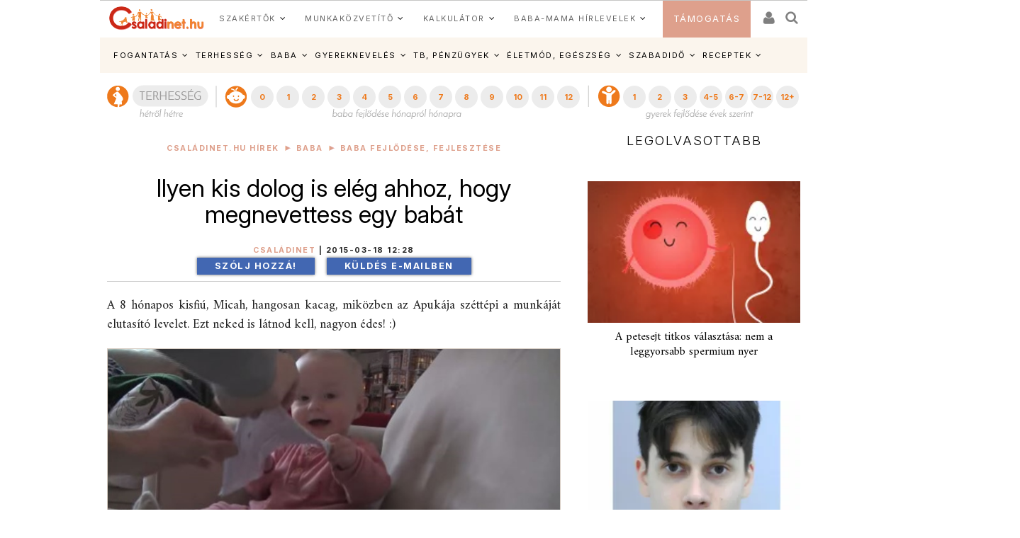

--- FILE ---
content_type: text/html; charset=ISO-8859-2
request_url: https://www.csaladinet.hu/hirek/baba/baba_fejlodese_fejlesztese/21533/ilyen_kis_dolog_is_eleg_ahhoz_hogy_megnevettess_egy_babat
body_size: 28908
content:
<!DOCTYPE html PUBLIC "-//W3C//DTD XHTML 1.0 Transitional//EN" "http://www.w3.org/TR/xhtml1/DTD/xhtml1-transitional.dtd">
<html xmlns="http://www.w3.org/1999/xhtml"
		xmlns:og="http://ogp.me/ns#"
		xmlns:fb="https://www.facebook.com/2008/fbml">
<head>
	<title>Ilyen kis dolog is elég ahhoz, hogy megnevettess egy babát | Családinet.hu</title>
	<meta name="Description" property="og:description" content="A 8 hónapos kisfiú, Micah, hangosan kacag, miközben az Apukája széttépi a munkáját elutasító levelet. Ezt neked is látnod kell, nagyon édes! :)"/>
	<meta http-equiv="Content-Type"	content="text/html; charset=windows-1250" />
	<meta http-equiv="Content-Language" content="hu" />
	<meta http-equiv="Cache-Control" content="Public" />
	<meta name="robots" content="index,follow" />
	<meta name="googlebot" content="index,follow" />
	<meta name="keywords" content="videó, baba, papír, kacag"/>
	<!-- InMobi Choice. Consent Manager Tag v3.0 (for TCF 2.2) -->
<script type="text/javascript" async=true>
(function() {
  var host = 'www.csaladinet.hu';
  var element = document.createElement('script');
  var firstScript = document.getElementsByTagName('script')[0];
  var url = 'https://cmp.inmobi.com'
    .concat('/choice/', '2CFJPrqDGZcGN', '/', host, '/choice.js?tag_version=V3');
  var uspTries = 0;
  var uspTriesLimit = 3;
  element.async = true;
  element.type = 'text/javascript';
  element.src = url;

  firstScript.parentNode.insertBefore(element, firstScript);

  function makeStub() {
    var TCF_LOCATOR_NAME = '__tcfapiLocator';
    var queue = [];
    var win = window;
    var cmpFrame;

    function addFrame() {
      var doc = win.document;
      var otherCMP = !!(win.frames[TCF_LOCATOR_NAME]);

      if (!otherCMP) {
        if (doc.body) {
          var iframe = doc.createElement('iframe');

          iframe.style.cssText = 'display:none';
          iframe.name = TCF_LOCATOR_NAME;
          doc.body.appendChild(iframe);
        } else {
          setTimeout(addFrame, 5);
        }
      }
      return !otherCMP;
    }

    function tcfAPIHandler() {
      var gdprApplies;
      var args = arguments;

      if (!args.length) {
        return queue;
      } else if (args[0] === 'setGdprApplies') {
        if (
          args.length > 3 &&
          args[2] === 2 &&
          typeof args[3] === 'boolean'
        ) {
          gdprApplies = args[3];
          if (typeof args[2] === 'function') {
            args[2]('set', true);
          }
        }
      } else if (args[0] === 'ping') {
        var retr = {
          gdprApplies: gdprApplies,
          cmpLoaded: false,
          cmpStatus: 'stub'
        };

        if (typeof args[2] === 'function') {
          args[2](retr);
        }
      } else {
        if(args[0] === 'init' && typeof args[3] === 'object') {
          args[3] = Object.assign(args[3], { tag_version: 'V3' });
        }
        queue.push(args);
      }
    }

    function postMessageEventHandler(event) {
      var msgIsString = typeof event.data === 'string';
      var json = {};

      try {
        if (msgIsString) {
          json = JSON.parse(event.data);
        } else {
          json = event.data;
        }
      } catch (ignore) {}

      var payload = json.__tcfapiCall;

      if (payload) {
        window.__tcfapi(
          payload.command,
          payload.version,
          function(retValue, success) {
            var returnMsg = {
              __tcfapiReturn: {
                returnValue: retValue,
                success: success,
                callId: payload.callId
              }
            };
            if (msgIsString) {
              returnMsg = JSON.stringify(returnMsg);
            }
            if (event && event.source && event.source.postMessage) {
              event.source.postMessage(returnMsg, '*');
            }
          },
          payload.parameter
        );
      }
    }

    while (win) {
      try {
        if (win.frames[TCF_LOCATOR_NAME]) {
          cmpFrame = win;
          break;
        }
      } catch (ignore) {}

      if (win === window.top) {
        break;
      }
      win = win.parent;
    }
    if (!cmpFrame) {
      addFrame();
      win.__tcfapi = tcfAPIHandler;
      win.addEventListener('message', postMessageEventHandler, false);
    }
  };

  makeStub();

  function makeGppStub() {
    const CMP_ID = 10;
    const SUPPORTED_APIS = [
      '2:tcfeuv2',
      '6:uspv1',
      '7:usnatv1',
      '8:usca',
      '9:usvav1',
      '10:uscov1',
      '11:usutv1',
      '12:usctv1'
    ];

    window.__gpp_addFrame = function (n) {
      if (!window.frames[n]) {
        if (document.body) {
          var i = document.createElement("iframe");
          i.style.cssText = "display:none";
          i.name = n;
          document.body.appendChild(i);
        } else {
          window.setTimeout(window.__gpp_addFrame, 10, n);
        }
      }
    };
    window.__gpp_stub = function () {
      var b = arguments;
      __gpp.queue = __gpp.queue || [];
      __gpp.events = __gpp.events || [];

      if (!b.length || (b.length == 1 && b[0] == "queue")) {
        return __gpp.queue;
      }

      if (b.length == 1 && b[0] == "events") {
        return __gpp.events;
      }

      var cmd = b[0];
      var clb = b.length > 1 ? b[1] : null;
      var par = b.length > 2 ? b[2] : null;
      if (cmd === "ping") {
        clb(
          {
            gppVersion: "1.1", // must be Version.Subversion, current: 1.1
            cmpStatus: "stub", // possible values: stub, loading, loaded, error
            cmpDisplayStatus: "hidden", // possible values: hidden, visible, disabled
            signalStatus: "not ready", // possible values: not ready, ready
            supportedAPIs: SUPPORTED_APIS, // list of supported APIs
            cmpId: CMP_ID, // IAB assigned CMP ID, may be 0 during stub/loading
            sectionList: [],
            applicableSections: [-1],
            gppString: "",
            parsedSections: {},
          },
          true
        );
      } else if (cmd === "addEventListener") {
        if (!("lastId" in __gpp)) {
          __gpp.lastId = 0;
        }
        __gpp.lastId++;
        var lnr = __gpp.lastId;
        __gpp.events.push({
          id: lnr,
          callback: clb,
          parameter: par,
        });
        clb(
          {
            eventName: "listenerRegistered",
            listenerId: lnr, // Registered ID of the listener
            data: true, // positive signal
            pingData: {
              gppVersion: "1.1", // must be Version.Subversion, current: 1.1
              cmpStatus: "stub", // possible values: stub, loading, loaded, error
              cmpDisplayStatus: "hidden", // possible values: hidden, visible, disabled
              signalStatus: "not ready", // possible values: not ready, ready
              supportedAPIs: SUPPORTED_APIS, // list of supported APIs
              cmpId: CMP_ID, // list of supported APIs
              sectionList: [],
              applicableSections: [-1],
              gppString: "",
              parsedSections: {},
            },
          },
          true
        );
      } else if (cmd === "removeEventListener") {
        var success = false;
        for (var i = 0; i < __gpp.events.length; i++) {
          if (__gpp.events[i].id == par) {
            __gpp.events.splice(i, 1);
            success = true;
            break;
          }
        }
        clb(
          {
            eventName: "listenerRemoved",
            listenerId: par, // Registered ID of the listener
            data: success, // status info
            pingData: {
              gppVersion: "1.1", // must be Version.Subversion, current: 1.1
              cmpStatus: "stub", // possible values: stub, loading, loaded, error
              cmpDisplayStatus: "hidden", // possible values: hidden, visible, disabled
              signalStatus: "not ready", // possible values: not ready, ready
              supportedAPIs: SUPPORTED_APIS, // list of supported APIs
              cmpId: CMP_ID, // CMP ID
              sectionList: [],
              applicableSections: [-1],
              gppString: "",
              parsedSections: {},
            },
          },
          true
        );
      } else if (cmd === "hasSection") {
        clb(false, true);
      } else if (cmd === "getSection" || cmd === "getField") {
        clb(null, true);
      }
      //queue all other commands
      else {
        __gpp.queue.push([].slice.apply(b));
      }
    };
    window.__gpp_msghandler = function (event) {
      var msgIsString = typeof event.data === "string";
      try {
        var json = msgIsString ? JSON.parse(event.data) : event.data;
      } catch (e) {
        var json = null;
      }
      if (typeof json === "object" && json !== null && "__gppCall" in json) {
        var i = json.__gppCall;
        window.__gpp(
          i.command,
          function (retValue, success) {
            var returnMsg = {
              __gppReturn: {
                returnValue: retValue,
                success: success,
                callId: i.callId,
              },
            };
            event.source.postMessage(msgIsString ? JSON.stringify(returnMsg) : returnMsg, "*");
          },
          "parameter" in i ? i.parameter : null,
          "version" in i ? i.version : "1.1"
        );
      }
    };
    if (!("__gpp" in window) || typeof window.__gpp !== "function") {
      window.__gpp = window.__gpp_stub;
      window.addEventListener("message", window.__gpp_msghandler, false);
      window.__gpp_addFrame("__gppLocator");
    }
  };

  makeGppStub();

  var uspStubFunction = function() {
    var arg = arguments;
    if (typeof window.__uspapi !== uspStubFunction) {
      setTimeout(function() {
        if (typeof window.__uspapi !== 'undefined') {
          window.__uspapi.apply(window.__uspapi, arg);
        }
      }, 500);
    }
  };

  var checkIfUspIsReady = function() {
    uspTries++;
    if (window.__uspapi === uspStubFunction && uspTries < uspTriesLimit) {
      console.warn('USP is not accessible');
    } else {
      clearInterval(uspInterval);
    }
  };

  if (typeof window.__uspapi === 'undefined') {
    window.__uspapi = uspStubFunction;
    var uspInterval = setInterval(checkIfUspIsReady, 6000);
  }
})();
</script>
<!-- End InMobi Choice. Consent Manager Tag v3.0 (for TCF 2.2) -->
	
	<meta name="msvalidate.01" content="CE23B4076ECA964CA76270C243E5969C" />
	<meta name="google-site-verification" content="f9FQSl_gwMaS-uskU206ajetEV1V2RuTnov1u6Iv89E" />
	<meta property="fb:app_id" content="622901887734442" />
	<meta name="Revisit-after" content="1 days" />
	<meta http-equiv="expires" content="Wed, 28 Jan 2026 14:48:49 GMT" />
	<meta name="p:domain_verify" content="b7cd566e805ed47c6be91925bbb77be4"/>
	
	<meta id="metaOpenGraphType" property="og:type" content="article">
<meta property="og:title" content="Ilyen kis dolog is elég ahhoz, hogy megnevettess egy babát"/>
<meta id="metaOpenGraphSiteName" property="og:site_name" content="CsaládiNet"/>
<meta id="metaOpenGraphImage"  content="https://www.csaladinet.hu/gallery/2015-03-18_baba_es_papir_index.JPG"/><meta property="og:image" content="https://www.csaladinet.hu/gallery/2015-03-18_baba_es_papir_index.JPG"/>
<meta name="news_keywords" content="videó, baba, papír, kacag">
<script type="application/ld+json">{
    "@context": "https:\/\/schema.org",
    "@type": "Article",
    "headline": "Ilyen kis dolog is elég ahhoz, hogy megnevettess egy babát",
    "image": "https:\/\/www.csaladinet.hu\/gallery\/2015-03-18_baba_es_papir_index.JPG",
    "datePublished": "2015-03-18T12:28:17+01:00",
    "dateModified": "2015-03-18T12:28:17+01:00",
    "author": {
        "@type": "Person",
        "name": "Családinet"
    },
    "publisher": {
        "@type": "Organization",
        "name": "Családinet",
        "logo": {
            "@type": "ImageObject",
            "url": "https:\/\/www.csaladinet.hu\/csaladinet_800x400.jpg"
        }
    },
    "description": "A 8 hónapos kisfiú, Micah, hangosan kacag, miközben az Apukája széttépi a munkáját elutasító levelet. Ezt neked is látnod kell, nagyon édes! :)"
}</script>
<meta id="metaOpenGraphURL" property="og:url" content="https://www.csaladinet.hu/hirek/baba/baba_fejlodese_fejlesztese/21533/ilyen_kis_dolog_is_eleg_ahhoz_hogy_megnevettess_egy_babat">
<link rel="canonical" href = "https://www.csaladinet.hu/hirek/baba/baba_fejlodese_fejlesztese/21533/ilyen_kis_dolog_is_eleg_ahhoz_hogy_megnevettess_egy_babat" >
<script type="application/bannerData" id="adData">
    {
        "url"         : "/hirek/baba/baba_fejlodese_fejlesztese/21533/ilyen_kis_dolog_is_eleg_ahhoz_hogy_megnevettess_egy_babat",
        "uid"         : "21533",
        "pageType"    : "article",
        "keywords"    : ["videó","baba","papír","kacag"],
        "category"    : "baba/baba_fejlodese_fejlesztese",
        "adult"        : 0,
        "gSens"        : 0,
		"noads" : 0,
		"PR" : 0,
		"locked" : 0,
        "extraData"    : []
    }
    </script><script type="application/javascript">
    var debugVersion=Date.now();const admeLocalQueryString=window.location.search,admeLocalUrlParams=new URLSearchParams(admeLocalQueryString),admeLocalDebug=admeLocalUrlParams.has("admeDebug"),admeUrl="https://link.adaptivemedia.hu/adme/extra/adme",admeLink=admeLocalDebug?admeUrl+".js?v="+debugVersion:admeUrl+".min.js",admeElement=document.createElement("script");admeElement.src=admeLink,document.head.appendChild(admeElement),admeElement.onload=()=>{console.log("adme.js loaded")},admeElement.onerror=()=>{console.log("adme.js cannot be loaded")};
	
	
	
	
</script>

	
<link rel="alternate" media="only screen and (max-width: 740px)" href = "https://www.csaladinet.hu/m/hirek/baba/baba_fejlodese_fejlesztese/21533/ilyen_kis_dolog_is_eleg_ahhoz_hogy_megnevettess_egy_babat" />
	 <script type="text/javascript">
<!--

(function(a,b){if(/(android|bb\d+|meego).+mobile|avantgo|bada\/|blackberry|blazer|compal|elaine|fennec|hiptop|iemobile|ip(hone|od)|iris|kindle|lge |maemo|midp|mmp|mobile.+firefox|netfront|opera m(ob|in)i|palm( os)?|phone|p(ixi|re)\/|plucker|pocket|psp|series(4|6)0|symbian|treo|up\.(browser|link)|vodafone|wap|windows ce|xda|xiino/i.test(a)||/1207|6310|6590|3gso|4thp|50[1-6]i|770s|802s|a wa|abac|ac(er|oo|s\-)|ai(ko|rn)|al(av|ca|co)|amoi|an(ex|ny|yw)|aptu|ar(ch|go)|as(te|us)|attw|au(di|\-m|r |s )|avan|be(ck|ll|nq)|bi(lb|rd)|bl(ac|az)|br(e|v)w|bumb|bw\-(n|u)|c55\/|capi|ccwa|cdm\-|cell|chtm|cldc|cmd\-|co(mp|nd)|craw|da(it|ll|ng)|dbte|dc\-s|devi|dica|dmob|do(c|p)o|ds(12|\-d)|el(49|ai)|em(l2|ul)|er(ic|k0)|esl8|ez([4-7]0|os|wa|ze)|fetc|fly(\-|_)|g1 u|g560|gene|gf\-5|g\-mo|go(\.w|od)|gr(ad|un)|haie|hcit|hd\-(m|p|t)|hei\-|hi(pt|ta)|hp( i|ip)|hs\-c|ht(c(\-| |_|a|g|p|s|t)|tp)|hu(aw|tc)|i\-(20|go|ma)|i230|iac( |\-|\/)|ibro|idea|ig01|ikom|im1k|inno|ipaq|iris|ja(t|v)a|jbro|jemu|jigs|kddi|keji|kgt( |\/)|klon|kpt |kwc\-|kyo(c|k)|le(no|xi)|lg( g|\/(k|l|u)|50|54|\-[a-w])|libw|lynx|m1\-w|m3ga|m50\/|ma(te|ui|xo)|mc(01|21|ca)|m\-cr|me(rc|ri)|mi(o8|oa|ts)|mmef|mo(01|02|bi|de|do|t(\-| |o|v)|zz)|mt(50|p1|v )|mwbp|mywa|n10[0-2]|n20[2-3]|n30(0|2)|n50(0|2|5)|n7(0(0|1)|10)|ne((c|m)\-|on|tf|wf|wg|wt)|nok(6|i)|nzph|o2im|op(ti|wv)|oran|owg1|p800|pan(a|d|t)|pdxg|pg(13|\-([1-8]|c))|phil|pire|pl(ay|uc)|pn\-2|po(ck|rt|se)|prox|psio|pt\-g|qa\-a|qc(07|12|21|32|60|\-[2-7]|i\-)|qtek|r380|r600|raks|rim9|ro(ve|zo)|s55\/|sa(ge|ma|mm|ms|ny|va)|sc(01|h\-|oo|p\-)|sdk\/|se(c(\-|0|1)|47|mc|nd|ri)|sgh\-|shar|sie(\-|m)|sk\-0|sl(45|id)|sm(al|ar|b3|it|t5)|so(ft|ny)|sp(01|h\-|v\-|v )|sy(01|mb)|t2(18|50)|t6(00|10|18)|ta(gt|lk)|tcl\-|tdg\-|tel(i|m)|tim\-|t\-mo|to(pl|sh)|ts(70|m\-|m3|m5)|tx\-9|up(\.b|g1|si)|utst|v400|v750|veri|vi(rg|te)|vk(40|5[0-3]|\-v)|vm40|voda|vulc|vx(52|53|60|61|70|80|81|83|85|98)|w3c(\-| )|webc|whit|wi(g |nc|nw)|wmlb|wonu|x700|yas\-|your|zeto|zte\-/i.test(a.substr(0,4)))window.location=b})(navigator.userAgent||navigator.vendor||window.opera,"/m/hirek/baba/baba_fejlodese_fejlesztese/21533/ilyen_kis_dolog_is_eleg_ahhoz_hogy_megnevettess_egy_babat");
;
//-->
</script> 
<meta id="metaOpenGraphURL" property="og:url" content="https://www.csaladinet.hu//hirek/baba/baba_fejlodese_fejlesztese/21533/ilyen_kis_dolog_is_eleg_ahhoz_hogy_megnevettess_egy_babat">
<link rel="canonical" href = "https://www.csaladinet.hu//hirek/baba/baba_fejlodese_fejlesztese/21533/ilyen_kis_dolog_is_eleg_ahhoz_hogy_megnevettess_egy_babat" >
<link rel="alternate" media="only screen and (max-width: 740px)" href = "https://www.csaladinet.hu" />
	 <script type="text/javascript">
<!--


(function(a,b){if(/(android|bb\d+|meego).+mobile|avantgo|bada\/|blackberry|blazer|compal|elaine|fennec|hiptop|iemobile|ip(hone|od)|iris|kindle|lge |maemo|midp|mmp|mobile.+firefox|netfront|opera m(ob|in)i|palm( os)?|phone|p(ixi|re)\/|plucker|pocket|psp|series(4|6)0|symbian|treo|up\.(browser|link)|vodafone|wap|windows ce|xda|xiino/i.test(a)||/1207|6310|6590|3gso|4thp|50[1-6]i|770s|802s|a wa|abac|ac(er|oo|s\-)|ai(ko|rn)|al(av|ca|co)|amoi|an(ex|ny|yw)|aptu|ar(ch|go)|as(te|us)|attw|au(di|\-m|r |s )|avan|be(ck|ll|nq)|bi(lb|rd)|bl(ac|az)|br(e|v)w|bumb|bw\-(n|u)|c55\/|capi|ccwa|cdm\-|cell|chtm|cldc|cmd\-|co(mp|nd)|craw|da(it|ll|ng)|dbte|dc\-s|devi|dica|dmob|do(c|p)o|ds(12|\-d)|el(49|ai)|em(l2|ul)|er(ic|k0)|esl8|ez([4-7]0|os|wa|ze)|fetc|fly(\-|_)|g1 u|g560|gene|gf\-5|g\-mo|go(\.w|od)|gr(ad|un)|haie|hcit|hd\-(m|p|t)|hei\-|hi(pt|ta)|hp( i|ip)|hs\-c|ht(c(\-| |_|a|g|p|s|t)|tp)|hu(aw|tc)|i\-(20|go|ma)|i230|iac( |\-|\/)|ibro|idea|ig01|ikom|im1k|inno|ipaq|iris|ja(t|v)a|jbro|jemu|jigs|kddi|keji|kgt( |\/)|klon|kpt |kwc\-|kyo(c|k)|le(no|xi)|lg( g|\/(k|l|u)|50|54|\-[a-w])|libw|lynx|m1\-w|m3ga|m50\/|ma(te|ui|xo)|mc(01|21|ca)|m\-cr|me(rc|ri)|mi(o8|oa|ts)|mmef|mo(01|02|bi|de|do|t(\-| |o|v)|zz)|mt(50|p1|v )|mwbp|mywa|n10[0-2]|n20[2-3]|n30(0|2)|n50(0|2|5)|n7(0(0|1)|10)|ne((c|m)\-|on|tf|wf|wg|wt)|nok(6|i)|nzph|o2im|op(ti|wv)|oran|owg1|p800|pan(a|d|t)|pdxg|pg(13|\-([1-8]|c))|phil|pire|pl(ay|uc)|pn\-2|po(ck|rt|se)|prox|psio|pt\-g|qa\-a|qc(07|12|21|32|60|\-[2-7]|i\-)|qtek|r380|r600|raks|rim9|ro(ve|zo)|s55\/|sa(ge|ma|mm|ms|ny|va)|sc(01|h\-|oo|p\-)|sdk\/|se(c(\-|0|1)|47|mc|nd|ri)|sgh\-|shar|sie(\-|m)|sk\-0|sl(45|id)|sm(al|ar|b3|it|t5)|so(ft|ny)|sp(01|h\-|v\-|v )|sy(01|mb)|t2(18|50)|t6(00|10|18)|ta(gt|lk)|tcl\-|tdg\-|tel(i|m)|tim\-|t\-mo|to(pl|sh)|ts(70|m\-|m3|m5)|tx\-9|up(\.b|g1|si)|utst|v400|v750|veri|vi(rg|te)|vk(40|5[0-3]|\-v)|vm40|voda|vulc|vx(52|53|60|61|70|80|81|83|85|98)|w3c(\-| )|webc|whit|wi(g |nc|nw)|wmlb|wonu|x700|yas\-|your|zeto|zte\-/i.test(a.substr(0,4)))window.location=b})(navigator.userAgent||navigator.vendor||window.opera,"");
;
//-->
</script>
	<link rel="alternate" type="application/rss+xml" title="Családinet.hu cikkek" href = "https://www.csaladinet.hu/rss/cikkek" />
	<link rel="shortcut icon" href = "/favicon.ico?v=2021" type="image/x-icon" />
<link rel="icon" href = "/favicon.ico?v=2021" type="image/x-icon">
	
<link rel="preconnect" href = "https://fonts.gstatic.com" crossorigin>
<link rel="preload" as="style" href = "https://fonts.googleapis.com/css2?family=Amiri:ital,wght@0,400;0,700;1,400;1,700&family=Inter:ital,opsz,wght@0,14..32,100..900;1,14..32,100..900" >
<link rel="stylesheet" media="print" onload="this.onload=null;this.removeAttribute('media');" href = "https://fonts.googleapis.com/css2?family=Amiri:ital,wght@0,400;0,700;1,400;1,700&family=Inter:ital,opsz,wght@0,14..32,100..900;1,14..32,100..900" >
<noscript>
    <link rel="stylesheet" href = "https://fonts.googleapis.com/css2?family=Amiri:ital,wght@0,400;0,700;1,400;1,700&family=Inter:ital,opsz,wght@0,14..32,100..900;1,14..32,100..900" >
</noscript>
<link rel="preload" href = "https://maxcdn.bootstrapcdn.com/bootstrap/3.3.7/css/bootstrap.min.css" integrity="sha384-BVYiiSIFeK1dGmJRAkycuHAHRg32OmUcww7on3RYdg4Va+PmSTsz/K68vbdEjh4u" crossorigin="anonymous" as="style" onload="this.onload=null;this.rel='stylesheet'">
<noscript><link rel="stylesheet" href = "https://maxcdn.bootstrapcdn.com/bootstrap/3.3.7/css/bootstrap.min.css" ></noscript>
<style type="text/css">
	button, input, optgroup, select, textarea {   
    color: initial;
}h3.headline {
    text-shadow: 0 0 5px black;
}
</style>

       <link rel="stylesheet" href = "/asp.php?t=css&v=20250318" >
   <style type="text/css">
	ul#bottom-menu li.lines-1{padding: 0 4px;}
	h2.sidebar-right-boxhead{background-color: rgb(222, 160, 140);
    font-size: 16px !important;
    padding: 0 10px !important;
    line-height: 36px !important;
    color: #FFF !important;
    margin: 0 !important;
    font-weight: bold !important;
    text-transform: uppercase;}
	div.sidebar-right-padding li{line-height: 1.5;}
   </style>

	
	<script type="text/javascript" language="javascript" src = "../../../../../skins/v2/tps_images/webaudit.js" ></script>
		
	<script type="text/javascript" language="javascript" src = "../../../../..//asp.php?t=js&v=20230711" ></script>

	
	
	
	
	<!--[if IE]>
		<link href="../../../../../skins/v2/tps_images/menu_drop_ie.css" rel="stylesheet" type="text/css">
		<style type="text/css" media="screen">
		body{behavior:url('skins/v2/tps_images/hover.htc');}
		</style>
	<![endif]-->

	

<script type="text/javascript">
$.ajaxSetup({
    'beforeSend' : function(xhr) {
        xhr.overrideMimeType('text/html; charset=ISO-8859-2');
    },
});

function csnet_newsletter_up()
{
	$(".ui-dialog").css("background","white");
	$("#csnet_newsletter_upx").html("");
			$( "#csnet_newsletter_up" ).dialog( "option", "title", "Hírlevél feliratkozás" );
		
			$( "#csnet_newsletter_up" ).dialog( "option", "width", 320 );
			$( "#csnet_newsletter_up" ).dialog( "option", "resizable", 1 );
			$( "#csnet_newsletter_up" ).dialog( "option", "height", "auto");
			$.post("/recaptcha.php", {},
				function(data){
					$("#csnet_newsletter_upx").html(data);
					$( "#csnet_newsletter_up" ).dialog( "open" );
					});  			
}

function csnet_grpletter_up(grp)
{
	$(".ui-dialog").css("background","white");
	$("#csnet_newsletter_upx").html("");
			$( "#csnet_newsletter_up" ).dialog( "option", "title", "Csoport feliratkozás" );
		
			$( "#csnet_newsletter_up" ).dialog( "option", "width", 320 );
			$( "#csnet_newsletter_up" ).dialog( "option", "resizable", 1 );
			$( "#csnet_newsletter_up" ).dialog( "option", "height", "auto");
			$.post("/recaptcha_grp.php", {grp:grp},
				function(data){
					$("#csnet_newsletter_upx").html(data);
					$( "#csnet_newsletter_up" ).dialog( "open" );
					});  			
}


$(document).ready(function() {

$( "#csnet_newsletter_up" ).dialog({autoOpen: false,
			modal: true
		});
$('.fancybox').fancybox();
});
 </script>
 <!-- Google tag (gtag.js) -->
<script async src = "https://www.googletagmanager.com/gtag/js?id=G-LVP52MMCR3" ></script>
<script>
  window.dataLayer = window.dataLayer || [];
  function gtag(){dataLayer.push(arguments);}
  gtag('js', new Date());

  gtag('config', 'G-LVP52MMCR3');
</script>
<script>
  (function(i,s,o,g,r,a,m){i['GoogleAnalyticsObject']=r;i[r]=i[r]||function(){
  (i[r].q=i[r].q||[]).push(arguments)},i[r].l=1*new Date();a=s.createElement(o),
  m=s.getElementsByTagName(o)[0];a.async=1;a.src=g;m.parentNode.insertBefore(a,m)
  })(window,document,'script','//www.google-analytics.com/analytics.js','ga');

  ga('create', 'UA-425861-1', 'auto');
  ga('send', 'pageview');

</script>

<script async type="application/javascript" src = "https://news.google.com/swg/js/v1/swg-basic.js" ></script>
<script>
  (self.SWG_BASIC = self.SWG_BASIC || []).push( basicSubscriptions => {
    basicSubscriptions.init({
      type: "NewsArticle",
      isPartOfType: ["Product"],
      isPartOfProductId: "CAow-tK1DA:openaccess",
      clientOptions: { theme: "light", lang: "hu" },
    });
  });
</script>

</head>
<body id="body">
<div id="fb-root"></div>
<script async defer crossorigin="anonymous" src = "https://connect.facebook.net/hu_HU/sdk.js#xfbml=1&version=v21.0&appId=622901887734442&autoLogAppEvents=1" nonce="jIUzpUQ3"></script>

<script type="text/javascript">
	
</script>
	<style type="text/css">
	
	.tdxx
	{
		font-size: 14px;background: #ffffff;color:#000;
	}
	.terhes a, .bebi a, .gyerek a
	{
		font-size: 10px;
		text-decoration:none;
		text-align: center;
		color:#ffffff;
	}
	
	.terhes
	{
		background: #3366ff;
	}
	.bebi
	{
		background: #6600cc;
	}
	.gyerek
	{
		background: #cc00ff;
	}
	.terhes a:hover, .gyerek a:hover, .bebi a:hover
	{
		background: #00289f;font-size: 13px;
	}
	.terhes:hover, .gyerek:hover, .bebi:hover
	{
		background: #00289f;font-size: 13px;
	}
	ul#bottom-menu{
	
	}

.mfo a{}
/* 
	LEVEL ONE
*/
ul.dropdown                         { position: relative;padding: 0; margin:0; }
ul.dropdown li                      { font-weight: bold; float: left; zoom: 1;  padding: 0; margin:0; }
ul.dropdown a:hover		            { color: #000; text-decoration:none;}
ul.dropdown a:active                { color: #ffa500; }
ul.dropdown li a                    { display: block; padding: 4px 8px; border-right: 3px solid white;background: rgba(255,123,8,.9); font-size:12px;font-weight:normal;
	 								  color: #fff; }
ul.dropdown li:last-child a         { border-right: none; } /* Doesn't work in IE */
ul.dropdown li.hover,
ul.dropdown li:hover                { background: #fff; color: black; position: relative; text-decoration:none;}
ul.dropdown li.hover a              { color: white; }


/* 
	LEVEL TWO
*/
ul.dropdown ul 						{ width: 234px; visibility: hidden; position: absolute; top: 100%; left: 0; z-index:99999; border: 1px solid #F3D673;}
ul.dropdown ul li 					{font-weight: normal;  color: #000; padding:0;
									  border-bottom: 1px solid #F3D673; float: none; }
									  
                                    /* IE 6 & 7 Needs Inline Block */
ul.dropdown ul li a					{ border-right: none; width: 224px; display: inline-block; background:rgba(255,123,8,.9);} 

/* 
	LEVEL THREE
*/
ul.dropdown ul ul 					{ left: 100%; top: 0; }
ul.dropdown li:hover > ul 			{ visibility: visible; }
</style><script type="text/javascript">
<!--
	 $(function(){

/* hoverIntent by Brian Cherne */
	$.fn.hoverIntent = function(f,g) {
		// default configuration options
		var cfg = {
			sensitivity: 7,
			interval: 100,
			timeout: 0
		};
		// override configuration options with user supplied object
		cfg = $.extend(cfg, g ? { over: f, out: g } : f );

		// instantiate variables
		// cX, cY = current X and Y position of mouse, updated by mousemove event
		// pX, pY = previous X and Y position of mouse, set by mouseover and polling interval
		var cX, cY, pX, pY;

		// A private function for getting mouse position
		var track = function(ev) {
			cX = ev.pageX;
			cY = ev.pageY;
		};

		// A private function for comparing current and previous mouse position
		var compare = function(ev,ob) {
			ob.hoverIntent_t = clearTimeout(ob.hoverIntent_t);
			// compare mouse positions to see if they've crossed the threshold
			if ( ( Math.abs(pX-cX) + Math.abs(pY-cY) ) < cfg.sensitivity ) {
				$(ob).unbind("mousemove",track);
				// set hoverIntent state to true (so mouseOut can be called)
				ob.hoverIntent_s = 1;
				return cfg.over.apply(ob,[ev]);
			} else {
				// set previous coordinates for next time
				pX = cX; pY = cY;
				// use self-calling timeout, guarantees intervals are spaced out properly (avoids JavaScript timer bugs)
				ob.hoverIntent_t = setTimeout( function(){compare(ev, ob);} , cfg.interval );
			}
		};

		// A private function for delaying the mouseOut function
		var delay = function(ev,ob) {
			ob.hoverIntent_t = clearTimeout(ob.hoverIntent_t);
			ob.hoverIntent_s = 0;
			return cfg.out.apply(ob,[ev]);
		};

		// A private function for handling mouse 'hovering'
		var handleHover = function(e) {
			// next three lines copied from jQuery.hover, ignore children onMouseOver/onMouseOut
			var p = (e.type == "mouseover" ? e.fromElement : e.toElement) || e.relatedTarget;
			while ( p && p != this ) { try { p = p.parentNode; } catch(e) { p = this; } }
			if ( p == this ) { return false; }

			// copy objects to be passed into t (required for event object to be passed in IE)
			var ev = jQuery.extend({},e);
			var ob = this;

			// cancel hoverIntent timer if it exists
			if (ob.hoverIntent_t) { ob.hoverIntent_t = clearTimeout(ob.hoverIntent_t); }

			// else e.type == "onmouseover"
			if (e.type == "mouseover") {
				// set "previous" X and Y position based on initial entry point
				pX = ev.pageX; pY = ev.pageY;
				// update "current" X and Y position based on mousemove
				$(ob).bind("mousemove",track);
				// start polling interval (self-calling timeout) to compare mouse coordinates over time
				if (ob.hoverIntent_s != 1) { ob.hoverIntent_t = setTimeout( function(){compare(ev,ob);} , cfg.interval );}

			// else e.type == "onmouseout"
			} else {
				// unbind expensive mousemove event
				$(ob).unbind("mousemove",track);
				// if hoverIntent state is true, then call the mouseOut function after the specified delay
				if (ob.hoverIntent_s == 1) { ob.hoverIntent_t = setTimeout( function(){delay(ev,ob);} , cfg.timeout );}
			}
		};

		// bind the function to the two event listeners
		return this.mouseover(handleHover).mouseout(handleHover);
	};


	 var config = {    
         sensitivity: 3, // number = sensitivity threshold (must be 1 or higher)    
         interval: 200,  // number = milliseconds for onMouseOver polling interval    
         over: doOpen,   // function = onMouseOver callback (REQUIRED)    
         timeout: 200,   // number = milliseconds delay before onMouseOut    
         out: doClose    // function = onMouseOut callback (REQUIRED)    
    };
    
    function doOpen() {
        $(this).addClass("hover");
        $('ul:first',this).css('visibility', 'visible');
    }
 
    function doClose() {
        $(this).removeClass("hover");
        $('ul:first',this).css('visibility', 'hidden');
    }

    $("ul.dropdown li").hoverIntent(config);
    
    $("ul.dropdown li ul li:has(ul)").find("a:first").append(" &raquo; ");









      //$("#gyorsnavisav").load("/gyorsnavisav2.php"); 
    });
//-->
</script><div style="display:none"><img src = "https://www.csaladinet.hu/csaladinet_800x400.jpg" width="800" height="400" border="0" alt="Családinet.hu"><link rel="image_src" href = "/csaladinet_800x400.jpg"/ ></div>

<!-- MODULE_FRISSBOX -->
<div id="bg">
<div style="clear:both"></div>
<div id="main-wrapper">
	<div id="main-left" style=""></div>
	<div id="main-right" style=""></div>

	<div id="topbar">
		<!-- 	 
<div class="login">
	<div class="links" style="padding-top: 0px;"><img src = "../../../../../skins/v2/tps_images/beallitas_kezdolapnak.gif" /> 
		<a onclick="this.style.behavior='url(#default#homepage)';this.setHomePage('https://www.csaladinet.hu');" href = "#"  rel="nofollow">kezdőlapnak</a>
	</div>
</div>
<div class="clear"></div>
-->

		
		<div id="header-top-menubar">
			<a href="../../../../../" title="" ></a>

		</div>
	
	</div>	
		
		
<div style="clear:both"></div><div class="header-content" style="vertical-align:middle;text-align:center;">
						
</div><div style="clear:both"></div>
<div id="header" style="height:180px;min-height:180px;;background:#ffffff" class="slotHeader">
	<div style="">
			 <!-- keresés -->
			<div class="clear" style=""></div>
	</div>
	
<link href="../../../../../skins/v2/tps_images/loggedout.css?dd=22233" rel="stylesheet" type="text/css" /> 
<!--[if lt IE 8]>
	<style type="text/css">
		#login-top
		{
			left:0px;
		}
	</style>
<![endif]-->
<style type="text/css">
		div#csnet_login_16.ui-dialog-titlebar{
	background:#fff;
	}
	div#csnet_login_16.ui-dialog-titlebar{
	color:#000;
	}

</style>
<script type="text/javascript">
$(document).ready(function() {
$("#csnet_login_16").dialog({autoOpen: false,
			modal: true
		});});
function login_show()
{
	
	$( "#csnet_login_16" ).dialog( "option", "title", "BEJELENTKEZÉS/REGISZTRÁCIÓ" );
	$( "#csnet_login_16" ).dialog( "option", "width", 600 );
			$( "#csnet_login_16" ).dialog( "option", "resizable", false );
			$( "#csnet_login_16" ).dialog( "option", "height", "auto");
			$('#csnet_login_16').dialog( "open" ); $(".ui-dialog-titlebar").hide();
	return false;
}
function login_hide()
{
	$('#csnet_login_16').dialog( "close" );
	return false;
}
function login_remember_check()
{
	var obj = $("#login_remember");
	obj.val(obj.val()!="true"?"true":"false");
	$('.innerlogin16 div.remember-check').css("background-position", "-"+(obj.val()!="true"?0:1)*30+"px 0px" );
}
function submit_enter( myfield, e )
{
	var keycode;
	if (window.event) 
		keycode = window.event.keyCode;
	else if (e) 
		keycode = e.which;
	else 
		return true;

	if (keycode == 13)
	{
		myfield.form.submit();
		return false;
	}
	return true;
}
</script>

<div id="adatlap-sav">
	<a style="float:left;" href = "https://www.csaladinet.hu" title="CsaládiNet.hu kezdőoldal" rel="nofollow"><img src = "../../../../../skins/v2/tps_images/csnet16.png" alt="Családinet.hu"  width="160" height="50" /></a>
	<div id="felsomenu16ak">

			<ul id="bottom-menuf">
				
	
	<li class="hover-menu lines-1" >
		<h2><a class="" href = "https://www.csaladinet.hu/szakertok" >SZAKÉRTŐK</a></h2>
		<div class="hover" style="background-color:#ffffff;">
			<div style="padding: 10px 0px 10px 0px;border-bottom: 2px solid #fbf5ed;width: 998px;background-color:#ffffff;">
	<img class="category" src = "../../../../..//modules.php?module=gallery&target=get_picture.inc&url=gallery/2021-02-25_szakertok2.png&width=140&height=140" alt="SZAKÉRTŐK"/>
	<div class="groups">
		<table class="groups" border="0" cellspacing="0" cellpadding="0">
			<tr class="groups-title"><td colspan="2">SZAKÉRTŐK</td></tr>
			<tr class="groups">
				<td class="groups"><p class="group-item"><a href="../../../../../szakertok#alternativ-es-termeszetgyogyaszat" target='_blank'>Alternatív és természetgyógyászat</a></p><p class="group-item"><a href="../../../../../szakertok#asztrologia--ezoteria" target='_blank'>Asztrológia, ezotéria</a></p><p class="group-item"><a href="../../../../../szakertok#babavaras--babagondozas" target='_blank'>Babavárás, babagondozás</a></p><p class="group-item"><a href="../../../../../szakertok#egeszseg" target='_blank'>Egészség</a></p><p class="group-item"><a href="../../../../../szakertok#eletmod--taplalkozas" target='_blank'>Életmód, táplálkozás</a></p><p class="group-item"><a href="../../../../../szakertok#gyermekpszichologia--pedagogia-es-fejlesztes" target='_blank'>Gyermekpszichológia, pedagógia és fejlesztés</a></p></td>
				<td class="groups"><p class="group-item"><a href="../../../../../szakertok#jog--problemamegoldas" target='_blank'>Jog, problémamegoldas</a></p><p class="group-item"><a href="../../../../../szakertok#lakas--kert" target='_blank'>Lakás, kert</a></p><p class="group-item"><a href="../../../../../szakertok#lelki-tanacsadas" target='_blank'>Lelki tanácsadás</a></p><p class="group-item"><a href="../../../../../szakertok#munka--karrier--penzugyek" target='_blank'>Munka, karrier, pénzügyek</a></p><p class="group-item"><a href="../../../../../szakertok#szabadido--hobbi" target='_blank'>Szabadidő, hobbi</a></p><p class="group-item"><a href="../../../../../szakertok#inaktiv-szakertok" target='_blank'>Inaktív szakértők</a></p></td>
			</tr>
		</table>
	</div>
	<div class="proposer">
		<p class="proposer-title">AJÁNLÓ</p>
		
	</div>
	<div class="clear"></div>
	
</div>
		</div>
	</li>

	<li class="hover-menu-separator"><!-- <img src = "../../../../../skins/v2/tps_images/divider_bottom_menu2.jpg" style="vertical-align:top"/> --></li>
	<li class="hover-menu lines-1" >
		<h2><a class="" href="../../../../../munkakozvetito" >MUNKAKÖZVETÍTŐ</a></h2>
		<div class="hover" style="background-color:#ffffff;">
			<div style="padding: 10px 0px 10px 0px;border-bottom: 2px solid #fbf5ed;width: 998px;background-color:#ffffff;">
	<img class="category" src = "../../../../..//modules.php?module=gallery&target=get_picture.inc&url=gallery/2021-02-25_bejarono.png&width=140&height=140" alt="MUNKAKÖZVETÍTŐ"/>
	<div class="groups">
		<table class="groups" border="0" cellspacing="0" cellpadding="0">
			<tr class="groups-title"><td colspan="2">MUNKAKÖZVETÍTŐ</td></tr>
			<tr class="groups">
				<td class="groups"><p class="group-item"><a href="../../../../../munkakozvetito/list/babysitter/" target='_blank'>Babysitter</a></p><p class="group-item"><a href="../../../../../munkakozvetito/list/bejarono/" target='_blank'>Bejárónő</a></p><p class="group-item"><a href="../../../../../munkakozvetito/list/betegapolo/" target='_blank'>Betegápoló</a></p><p class="group-item"><a href="../../../../../munkakozvetito/list/dediszitter/" target='_blank'>Dédiszitter</a></p><p class="group-item"><a href="../../../../../munkakozvetito/list/fodrasz/" target='_blank'>Fodrász</a></p><p class="group-item"><a href="../../../../../munkakozvetito/list/gyogytornasz/" target='_blank'>Gyógytornász</a></p><p class="group-item"><a href="../../../../../munkakozvetito/list/kertesz/" target='_blank'>Kertész</a></p><p class="group-item"><a href="../../../../../munkakozvetito/list/lelki_tanacsado/" target='_blank'>Lelki tanácsadó</a></p><p class="group-item"><a href="../../../../../munkakozvetito/list/magantanar/" target='_blank'>Magántanár</a></p><p class="group-item"><a href="../../../../../munkakozvetito/list/manikur-pedikur/" target='_blank'>Manikűr-Pedikűr</a></p></td>
				<td class="groups"><p class="group-item"><a href="../../../../../munkakozvetito/list/masszor/" target='_blank'>Masszőr</a></p><p class="group-item"><a href="../../../../../munkakozvetito/list/nyelvtanar/" target='_blank'>Nyelvtanár</a></p><p class="group-item"><a href="../../../../../munkakozvetito/list/pszicho-terapeuta/" target='_blank'>Pszicho-terapeuta</a></p><p class="group-item"><a href="../../../../../munkakozvetito/list/sofor/" target='_blank'>Sofőr</a></p><p class="group-item"><a href="../../../../../munkakozvetito/list/szemelyi_edzo/" target='_blank'>Személyi edző</a></p><p class="group-item"><a href="../../../../../munkakozvetito/list/termeszetgyogyasz/" target='_blank'>Természetgyógyász</a></p><p class="group-item"><a href="../../../../../munkakozvetito/list/testor/" target='_blank'>Testőr</a></p><p class="group-item"><a href="../../../../../munkakozvetito/list/zenetanar/" target='_blank'>Zenetanár</a></p><p class="group-item"><a href="../../../../../munkakozvetito/list/zsurszervezo/" target='_blank'>Zsúrszervező</a></p><p class="group-item"><a href="../../../../../munkakozvetito/list/egyeb_segitseg/" target='_blank'>Egyéb segítség</a></p></td>
			</tr>
		</table>
	</div>
	<div class="proposer">
		<p class="proposer-title">AJÁNLÓ</p>
		
	</div>
	<div class="clear"></div>
	
</div>
		</div>
	</li>

	<li class="hover-menu-separator"><!-- <img src = "../../../../../skins/v2/tps_images/divider_bottom_menu2.jpg" style="vertical-align:top"/> --></li>
	<li class="hover-menu lines-1" >
		<h2><a class="" href = "https://www.csaladinet.hu/hirek/eletmod/egeszseg/22305/kalkulatorok" >KALKULÁTOR</a></h2>
		<div class="hover" style="background-color:white;">
			<div style="padding: 10px 0px 10px 0px;border-bottom: 2px solid #fbf5ed;width: 998px;background-color:white;">
	<img class="category" src = "../../../../..//modules.php?module=gallery&target=get_picture.inc&url=gallery/2021-02-25_kalkulator.jpg&width=140&height=140" alt="KALKULÁTOR"/>
	<div class="groups">
		<table class="groups" border="0" cellspacing="0" cellpadding="0">
			<tr class="groups-title"><td colspan="2">KALKULÁTOR</td></tr>
			<tr class="groups">
				<td class="groups"><p class="group-item"><a href = "https://www.csaladinet.hu/hirek/terhesseg/terhesseg_hetrol_hetre/22300/terhesseg_kalkulator_es_szules_kalkulator" target='_blank'>Terhességi kalkulátor és szülés kalkulátor</a></p><p class="group-item"><a href = "https://www.csaladinet.hu/hirek/terhesseg/varandos_eletmod/21502/terhessegi_hizas_szamit_a_suly_mennyit_hizzon_a_kismama_terhessege_soran/" target='_blank'>Terhességi hízás kalkulátor</a></p><p class="group-item"><a href = "https://www.csaladinet.hu/hirek/fogantatas/fogantatas_ovulacio/22301/ovulacios_kalkulator" target='_blank'>Ovulációs kalkulátor</a></p><p class="group-item"><a href = "https://www.csaladinet.hu/hirek/eletmod/egeszseg/22302/bmi_testtomeg-index_kalkulator" target='_blank'>BMI; testtömeg-index kalkulátor </a></p><p class="group-item"><a href = "https://www.csaladinet.hu/hirek/baba/baba_fejlodese_fejlesztese/22303/babameret_kalkulator" target='_blank'>Babaméret kalkulátor</a></p></td>
				<td class="groups"><p class="group-item"><a href = "https://www.csaladinet.hu/hirek/terhesseg/terhesseg_hetrol_hetre/22671/magzat_meret_kalkulator" target='_blank'>Magzat méret kalkulátor</a></p><p class="group-item"><a href = "https://www.csaladinet.hu/hirek/terhesseg/terhesseg_hetrol_hetre/22672/babahoroszkop_kalkulator" target='_blank'>Babahoroszkóp kalkulátor</a></p><p class="group-item"><a href = "https://www.csaladinet.hu/hirek/terhesseg/terhesseg_hetrol_hetre/22673/baba_neme_kalkulator" target='_blank'>Baba neme kalkulátor</a></p><p class="group-item"><a href = "https://www.csaladinet.hu/hirek/terhesseg/terhesseg_hetrol_hetre/22674/baba_vercsoport_kalkulator" target='_blank'>Baba vércsoport kalkulátor</a></p></td>
			</tr>
		</table>
	</div>
	<div class="proposer">
		<p class="proposer-title">AJÁNLÓ</p>
		
	</div>
	<div class="clear"></div>
	
</div>
		</div>
	</li>

	<li class="hover-menu-separator"><!-- <img src = "../../../../../skins/v2/tps_images/divider_bottom_menu2.jpg" style="vertical-align:top"/> --></li>
	<li class="hover-menu lines-1" >
		<h2><a class="" href = "https://www.csaladinet.hu/static/HIRLEVEL-FELIRATKOZAS/" >BABA-MAMA HÍRLEVELEK</a></h2>
		<div class="hover" style="background-color:{BKGND_COLOR};">
			
		</div>
	</li>

			</ul>
			
</div>
	
		
			
<div id="searchlogin16">
	<a style="float:left;margin-right:10px;" href = "/static/tamogasd-tevekenysegunket/" target="_blank" class="tovabbgombe12w">TÁMOGATÁS</a>
	<div id="searchlogin16_lb" onclick="login_show()" title="Felhasználói fiók"></div>
	<div id="searchlogin16_sb" onclick="show_kereses()" title="Keresés"></div>
	<div id="searchlogin16_sb_show">
	<form action = "../../../../../?module=search&amp;target=results"  method="post" name="search" >
			<input type="hidden" name="where" value="csnet" id="radio-csnet" /><input type="text" name="word" id="searchlogin16_sb_showtxt" value="Keresés" onblur="if(this.value=='') this.value='Keresés';" onfocus="if(this.value=='Keresés') this.value='' ;"/><input type="submit" title="Keresés indítása" value=""  />
		</form>
	</div>
</div><script type="text/javascript">
<!--
	function show_kereses() {
		$('#adatlap-sav16').hide();
		if($("#searchlogin16_sb_show").css("display")=="none"){
		$("#searchlogin16_sb").addClass( "act16" );
		setTimeout(function(){
		$("#searchlogin16_sb_showtxt").focus();},300);
		$("#searchlogin16_sb_show").show();}else{
		$("#searchlogin16_sb").removeClass( "act16" );
		$("#searchlogin16_sb_show").hide();
		}
	
	}
	$("#searchlogin16_sb_showtxt").focusout(function() {
		$('#searchlogin16_sb').delay( 200 ).removeClass("act16", function(){
		$("#searchlogin16_sb_show").hide();});
		
});
//-->
</script>


		
	

<div id="csnet_login_16" style="display:none">
	<div class="ald_h1 center" style="margin-top: 15px;">
	BEJELENTKEZÉS/REGISZTRÁCIÓ
	</div>
	<div onclick="login_hide()" style="position:absolute;cursor:pointer;top:10px;right: 0;"><img src = "../../../../../skins/v2/tps_images/csnet16regclose.png" width="60" height="60" border="0" alt="Bezárás"></div>
	<div style="clear:both;"></div>
	<div class="innerlogin16"><form name="loginform" action = "../../../../../?module=user&amp;action=login"  method="post"><input type="hidden" name="uri" value="/hirek/baba/baba_fejlodese_fejlesztese/21533/ilyen_kis_dolog_is_eleg_ahhoz_hogy_megnevettess_egy_babat"><input type="hidden" name="location" value="/?module=news&target=article&type=baba&category=107&id=21533">
							<input type="hidden" name="remember" id="login_remember" value="0" />
<input class="user fullw" type="text" name="name" id="login_name" onfocus="$(this).select()" onkeypress="return submit_enter(this,event);" placeholder="Felhasználónév" />
<input class="password fullw"  type="password" name="password" id="login_pass" onfocus="$(this).select()" onkeypress="return submit_enter(this,event);"  placeholder="Jelszó" />

<table class="remember" border="0" cellpadding="0" cellspacing="0"><tr><td><div class="remember-check" onclick="login_remember_check()"></div></td><td>Belépés megjegyzése</td></tr></table>
<a href = "#" onclick="document.loginform.submit(); return false;" class="fbutt19ib mbutt21bg fullw center mt5">BELÉPÉS</a></form>
<a href = "../../../../../?module=user&amp;target=lost_pass"   class="fbutt19ib mbutt21bg fullw center mt5">ELFELEJTETT JELSZÓ</a>
<a href = "../../../../../?module=user&amp;target=register"  class="fbutt19ib mbutt21bg fullw center mt5" style="">ÚJ REGISZTRÁCIÓ</a>
<div class="mt5">
	
</div>


</div>
</div>

	<div style="clear:both"></div>
	<div id="module_bottom_menu16">

			<ul id="bottom-menu">
				
	
	<li class="hover-menu lines-1" >
		<h2><a class="" href = "https://www.csaladinet.hu/hirek/fogantatas/" >FOGANTATÁS</a></h2>
		<div class="hover" style="background-color:white;">
			<div style="padding: 10px 0px 10px 0px;border-bottom: 4px solid #fbf5ed;width: 998px;background-color:white;">
	<img class="category" src = "../../../../..//modules.php?module=gallery&target=get_picture.inc&url=gallery/2014-03-15_babaproject_menu.jpg&width=140&height=140" alt="FOGANTATÁS"/>
	<div class="groups">
		<table class="groups" border="0" cellspacing="0" cellpadding="0">
			<tr class="groups-title"><td colspan="2">FOGANTATÁS</td></tr>
			<tr class="groups">
				<td class="groups"><p class="group-item"><a href="../../../../../hirek/fogantatas/csaladtervezes/" target='_blank'>Családtervezés</a></p><p class="group-item"><a href="../../../../../hirek/fogantatas/fogantatas_ovulacio/" target='_blank'>Fogantatás, ovuláció</a></p><p class="group-item"><a href="../../../../../hirek/fogantatas/meddoseg_es_lombik/" target='_blank'>Meddőség és lombik</a></p></td>
				<td class="groups"><p class="group-item"><a href="../../../../../hirek/fogantatas/fogantatas_ovulacio/22301/ovulacios_kalkulator" target='_blank'>Ovulációs kalkulátor</a></p><p class="group-item"><a href="../../../../../hirek/terhesseg/terhesseg_hetrol_hetre/22673/baba_neme_kalkulator" target='_blank'>Baba neme kalkulátor</a></p><p class="group-item"><a href="../../../../../hirek/terhesseg/terhesseg_hetrol_hetre/22674/baba_vercsoport_kalkulator" >Baba vércsoport kalkulátor</a></p></td>
			</tr>
		</table>
	</div>
	<div class="proposer">
		<p class="proposer-title">AJÁNLÓ</p>
		
	</div>
	<div class="clear"></div>
	
</div>
		</div>
	</li>

	<li class="hover-menu-separator"><!-- <img src = "../../../../../skins/v2/tps_images/divider_bottom_menu2.jpg" style="vertical-align:top"/> --></li>
	<li class="hover-menu lines-1" >
		<h2><a class="" href = "https://www.csaladinet.hu/hirek/terhesseg/" >TERHESSÉG</a></h2>
		<div class="hover" style="background-color:#ffffff;">
			<div style="padding: 10px 0px 10px 0px;border-bottom: 4px solid #fbf5ed;width: 998px;background-color:#ffffff;">
	<img class="category" src = "../../../../..//modules.php?module=gallery&target=get_picture.inc&url=gallery/2010-04-19_mama_ikon.jpg&width=140&height=140" alt="TERHESSÉG"/>
	<div class="groups">
		<table class="groups" border="0" cellspacing="0" cellpadding="0">
			<tr class="groups-title"><td colspan="2">TERHESSÉG</td></tr>
			<tr class="groups">
				<td class="groups"><p class="group-item"><a href="../../../../../hirek/terhesseg/a_magzat_fejlodese/" target='_blank'>A magzat fejlődése</a></p><p class="group-item"><a href="../../../../../hirek/terhesseg/szules/" target='_blank'>Szülés</a></p><p class="group-item"><a href="../../../../../hirek/terhesseg/terhesseg_hetrol_hetre/" target='_blank'>Terhesség hétről hétre</a></p><p class="group-item"><a href="../../../../../hirek/terhesseg/varandos_eletmod/" target='_blank'>Várandós életmód</a></p></td>
				<td class="groups"><p class="group-item"><a href="../../../../../hirek/terhesseg/terhesseg_hetrol_hetre/22300/terhesseg_kalkulator_es_szules_kalkulator" target='_blank'>Terhességi kalkulátor és szülés kalkulátor</a></p><p class="group-item"><a href="../../../../../hirek/terhesseg/varandos_eletmod/21502/terhessegi_hizas_szamit_a_suly_mennyit_hizzon_a_kismama_terhessege_soran/" target='_blank'>Terhességi hízás kalkulátor</a></p><p class="group-item"><a href="../../../../../hirek/terhesseg/terhesseg_hetrol_hetre/22671/magzat_meret_kalkulator" target='_blank'>Magzat méret kalkulátor</a></p><p class="group-item"><a href="../../../../../hirek/terhesseg/terhesseg_hetrol_hetre/22672/babahoroszkop_kalkulator" target='_blank'>Babahoroszkóp kalkulátor</a></p></td>
			</tr>
		</table>
	</div>
	<div class="proposer">
		<p class="proposer-title">AJÁNLÓ</p>
		
	</div>
	<div class="clear"></div>
	
</div>
		</div>
	</li>

	<li class="hover-menu-separator"><!-- <img src = "../../../../../skins/v2/tps_images/divider_bottom_menu2.jpg" style="vertical-align:top"/> --></li>
	<li class="hover-menu lines-1" >
		<h2><a class="" href = "https://www.csaladinet.hu/hirek/baba/" >BABA</a></h2>
		<div class="hover" style="background-color:#ffffff;">
			<div style="padding: 10px 0px 10px 0px;border-bottom: 4px solid #fbf5ed;width: 998px;background-color:#ffffff;">
	<img class="category" src = "../../../../..//modules.php?module=gallery&target=get_picture.inc&url=gallery/2021-04-01_baba-rovat.jpg&width=140&height=140" alt="BABA"/>
	<div class="groups">
		<table class="groups" border="0" cellspacing="0" cellpadding="0">
			<tr class="groups-title"><td colspan="2">BABA</td></tr>
			<tr class="groups">
				<td class="groups"><p class="group-item"><a href="../../../../../hirek/baba/baba_etetese/" target='_blank'>Baba etetése</a></p><p class="group-item"><a href="../../../../../hirek/baba/baba_fejlodese_fejlesztese/" target='_blank'>Baba fejlődése, fejlesztése</a></p><p class="group-item"><a href="../../../../../hirek/baba/babagondozas/" target='_blank'>Babagondozás</a></p></td>
				<td class="groups"><p class="group-item"><a href = "https://www.csaladinet.hu/hirek/terhesseg/terhesseg_hetrol_hetre/22672/babahoroszkop_kalkulator" target='_blank'>Babahoroszkóp kalkulátor</a></p><p class="group-item"><a href="../../../../../hirek/baba/baba_fejlodese_fejlesztese/22303/babameret_kalkulator" target='_blank'>Babaméret kalkulátor</a></p><p class="group-item"><a href="../../../../../" ></a></p></td>
			</tr>
		</table>
	</div>
	<div class="proposer">
		<p class="proposer-title">AJÁNLÓ</p>
		
	</div>
	<div class="clear"></div>
	
</div>
		</div>
	</li>

	<li class="hover-menu-separator"><!-- <img src = "../../../../../skins/v2/tps_images/divider_bottom_menu2.jpg" style="vertical-align:top"/> --></li>
	<li class="hover-menu lines-1" >
		<h2><a class="" href="../../../../../hirek/gyerekneveles/" >GYEREKNEVELÉS</a></h2>
		<div class="hover" style="background-color:#ffffff;">
			<div style="padding: 10px 0px 10px 0px;border-bottom: 4px solid #fbf5ed;width: 998px;background-color:#ffffff;">
	<img class="category" src = "../../../../..//modules.php?module=gallery&target=get_picture.inc&url=gallery/2014-03-16_gyerekneveles_legordulo.jpg&width=140&height=140" alt="GYEREKNEVELÉS"/>
	<div class="groups">
		<table class="groups" border="0" cellspacing="0" cellpadding="0">
			<tr class="groups-title"><td colspan="2">GYEREKNEVELÉS</td></tr>
			<tr class="groups">
				<td class="groups"><p class="group-item"><a href="../../../../../hirek/gyerekneveles/gyerekek_fejlodese/" >Gyerekek fejlődése</a></p><p class="group-item"><a href="../../../../../hirek/gyerekneveles/gyerekirodalom_hangos_mesek/" >Gyerekirodalom, hangos mesék</a></p><p class="group-item"><a href="../../../../../hirek/gyerekneveles/gyermekbiztonsag/" >Gyermekbiztonság</a></p></td>
				<td class="groups"><p class="group-item"><a href="../../../../../hirek/gyerekneveles/jatekok_zenek_foglalkoztatok/" >Játékok, zenék, foglalkoztatók</a></p><p class="group-item"><a href="../../../../../hirek/gyerekneveles/kamaszok/" >Kamaszok </a></p><p class="group-item"><a href="../../../../../hirek/gyerekneveles/kisgyerekek/" >Kisgyerekek</a></p></td>
			</tr>
		</table>
	</div>
	<div class="proposer">
		<p class="proposer-title">AJÁNLÓ</p>
		<p class="proposer-item"><a href="../../../../../szakertok" >Szakertők</a></p><p class="proposer-item"><a href="../../../../../hirek/gyerekorszag/gyerekirodalom_hangos_mesek/" >Gyerekirodalom, hangos mesék</a></p>
	</div>
	<div class="clear"></div>
	
</div>
		</div>
	</li>

	<li class="hover-menu-separator"><!-- <img src = "../../../../../skins/v2/tps_images/divider_bottom_menu2.jpg" style="vertical-align:top"/> --></li>
	<li class="hover-menu lines-1" >
		<h2><a class="" href="../../../../../hirek/tb_ellatasok-penzugyek/" >TB, PÉNZÜGYEK</a></h2>
		<div class="hover" style="background-color:#ffffff;">
			<div style="padding: 10px 0px 10px 0px;border-bottom: 4px solid #fbf5ed;width: 998px;background-color:#ffffff;">
	<img class="category" src = "../../../../..//modules.php?module=gallery&target=get_picture.inc&url=gallery/2013-10-06_penztarca.jpg&width=140&height=140" alt="TB, PÉNZÜGYEK"/>
	<div class="groups">
		<table class="groups" border="0" cellspacing="0" cellpadding="0">
			<tr class="groups-title"><td colspan="2">TB, PÉNZÜGYEK</td></tr>
			<tr class="groups">
				<td class="groups"><p class="group-item"><a href = "https://www.csaladinet.hu/hirek/tb_ellatasok-penzugyek/adomanygyujtes/" target='_blank'>Adománygyűjtés (ÚJ)</a></p><p class="group-item"><a href="../../../../../hirek/tb_ellatasok-penzugyek/csaladi_penzugyek/" target='_blank'>Családi Pénzügyek (adókedvezmények, szocpol stb.)</a></p><p class="group-item"><a href="../../../../../hirek/tb_ellatasok-penzugyek/csaladi_vallalkozas/" target='_blank'>Családi Vállalkozás</a></p></td>
				<td class="groups"><p class="group-item"><a href="../../../../../hirek/tb_ellatasok-penzugyek/tb_ellatasok_gyed_gyes/" target='_blank'>TB ellátások, Gyed, Gyes </a></p><p class="group-item"><a href="../../../../../hirek/tb_ellatasok-penzugyek/tb_ellatasok_gyed_gyes/21445/tb_ellatasok_gyed_gyes_csed_kisokos/" target='_blank'>TB ellátások: GYED, GYES, CSED kisokos</a></p></td>
			</tr>
		</table>
	</div>
	<div class="proposer">
		<p class="proposer-title">AJÁNLÓ</p>
		<p class="proposer-item"><a href="../../../../../szakertok/#jog_problemamegoldas" target='_blank'>Szakértők - jog, problémamegoldás</a></p><p class="proposer-item"><a href="../../../../../szakertok/#munka_karrier_penzugyek" target='_blank'>Szakértők - munka, karrier, pénzügyek</a></p><p class="proposer-item"><a href = "../../../../../?module=rss"  target='_blank'>RSS</a></p><p class="proposer-item"><a href="../../../../../apro" target='_blank'>Apróhirdetés</a></p><p class="proposer-item"><a href="../../../../../munkakozvetito" target='_blank'>Munkaközvetítő</a></p>
	</div>
	<div class="clear"></div>
	
</div>
		</div>
	</li>

	<li class="hover-menu-separator"><!-- <img src = "../../../../../skins/v2/tps_images/divider_bottom_menu2.jpg" style="vertical-align:top"/> --></li>
	<li class="hover-menu lines-1" >
		<h2><a class="" href="../../../../../hirek/eletmod/" >ÉLETMÓD, EGÉSZSÉG</a></h2>
		<div class="hover" style="background-color:#ffffff;">
			<div style="padding: 10px 0px 10px 0px;border-bottom: 4px solid #fbf5ed;width: 998px;background-color:#ffffff;">
	<img class="category" src = "../../../../..//modules.php?module=gallery&target=get_picture.inc&url=gallery/2013-11-10_sport.jpg&width=140&height=140" alt="ÉLETMÓD, EGÉSZSÉG"/>
	<div class="groups">
		<table class="groups" border="0" cellspacing="0" cellpadding="0">
			<tr class="groups-title"><td colspan="2">ÉLETMÓD, EGÉSZSÉG</td></tr>
			<tr class="groups">
				<td class="groups"><p class="group-item"><a href="../../../../../hirek/eletmod/allatbarat/" >Állatbarát</a></p><p class="group-item"><a href="../../../../../hirek/eletmod/egeszseg/" > Egészség</a></p><p class="group-item"><a href="../../../../../hirek/eletmod/etelallergia_anyagcsere/" >Ételallergia, anyagcsere</a></p><p class="group-item"><a href="../../../../../hirek/eletmod/nehezsegekkel_kuzdo_csaladtag/" >Nehézségekkel küzdő családtag</a></p></td>
				<td class="groups"><p class="group-item"><a href="../../../../../hirek/eletmod/otthon/" >Otthon </a></p><p class="group-item"><a href="../../../../../hirek/eletmod/szulok_nagyszulok/" >Szülők, nagyszülők</a></p><p class="group-item"><a href="../../../../../hirek/eletmod/egeszseg/22302/bmi_testtomeg-index_kalkulator" >BMI; testtömeg-index kalkulátor</a></p></td>
			</tr>
		</table>
	</div>
	<div class="proposer">
		<p class="proposer-title">AJÁNLÓ</p>
		<p class="proposer-item"><a href="../../../../../szakertok/#egeszseg" >Orvosok, szakértők, tanácsadók</a></p><p class="proposer-item"><a href="../../../../../munkakozvetito/list/betegapolo/" >Betegápoló, gyógytornász stb. otthoni segítség</a></p>
	</div>
	<div class="clear"></div>
	
</div>
		</div>
	</li>

	<li class="hover-menu-separator"><!-- <img src = "../../../../../skins/v2/tps_images/divider_bottom_menu2.jpg" style="vertical-align:top"/> --></li>
	<li class="hover-menu lines-1" >
		<h2><a class="" href="../../../../../hirek/szabadido" >SZABADIDŐ</a></h2>
		<div class="hover" style="background-color:#ffffff;">
			<div style="padding: 10px 0px 10px 0px;border-bottom: 4px solid #fbf5ed;width: 998px;background-color:#ffffff;">
	<img class="category" src = "../../../../..//modules.php?module=gallery&target=get_picture.inc&url=gallery/2010-04-26_szorakozas.jpg&width=140&height=140" alt="SZABADIDŐ"/>
	<div class="groups">
		<table class="groups" border="0" cellspacing="0" cellpadding="0">
			<tr class="groups-title"><td colspan="2">SZABADIDŐ</td></tr>
			<tr class="groups">
				<td class="groups"><p class="group-item"><a href="../../../../../hirek/szabadido/hirek_erdekessegek/" >Hírek, érdekességek</a></p><p class="group-item"><a href="../../../../../hirek/szabadido/hobbi_kreativitas/" >Hobbi, kreativitás </a></p><p class="group-item"><a href="../../../../../hirek/szabadido/husvet/" >Húsvét</a></p><p class="group-item"><a href="../../../../../hirek/szabadido/karacsony/" >Karácsony</a></p><p class="group-item"><a href="../../../../../hirek/szabadido/konyv-_es_lemezajanlo/" >Könyv- és lemezajánló</a></p></td>
				<td class="groups"><p class="group-item"><a href="../../../../../hirek/szabadido/nyar/" >Nyár</a></p><p class="group-item"><a href="../../../../../hirek/szabadido/olvasoink_irtak/" >Olvasóink írták</a></p><p class="group-item"><a href="../../../../../hirek/szabadido/programajanlo_(csaladdal_gyerekkel)/" >Programajánló (családdal, gyerekkel) </a></p><p class="group-item"><a href="../../../../../" ></a></p></td>
			</tr>
		</table>
	</div>
	<div class="proposer">
		<p class="proposer-title">AJÁNLÓ</p>
		<p class="proposer-item"><a href="../../../../../video" >Videók</a></p><p class="proposer-item"><a href = "https://csaladinet.jegy.hu/"  rel="nofollow"><font color="red">Online jegyvásárlás </font></a></p>
	</div>
	<div class="clear"></div>
	
</div>
		</div>
	</li>

	<li class="hover-menu-separator"><!-- <img src = "../../../../../skins/v2/tps_images/divider_bottom_menu2.jpg" style="vertical-align:top"/> --></li>
	<li class="hover-menu lines-1" >
		<h2><a class="" href="../../../../../hirek/receptek/" >RECEPTEK</a></h2>
		<div class="hover" style="background-color:#ffffff;">
			<div style="padding: 10px 0px 10px 0px;border-bottom: 4px solid #fbf5ed;width: 998px;background-color:#ffffff;">
	<img class="category" src = "../../../../..//modules.php?module=gallery&target=get_picture.inc&url=gallery/2013-07-24_konyharovat.jpg&width=140&height=140" alt="RECEPTEK"/>
	<div class="groups">
		<table class="groups" border="0" cellspacing="0" cellpadding="0">
			<tr class="groups-title"><td colspan="2">RECEPTEK</td></tr>
			<tr class="groups">
				<td class="groups"><p class="group-item"><a href="../../../../../hirek/receptek/baba_receptek/" >Baba receptek</a></p><p class="group-item"><a href="../../../../../hirek/receptek/husveti_receptek/" >Húsvéti receptek</a></p><p class="group-item"><a href="../../../../../hirek/receptek/karacsonyi_receptek/" >Karácsonyi receptek</a></p></td>
				<td class="groups"><p class="group-item"><a href="../../../../../hirek/receptek/receptek_vegyesen/" >Receptek vegyesen</a></p><p class="group-item"><a href="../../../../../hirek/receptek/suti_nasi_receptek/" >Süti, nasi receptek</a></p></td>
			</tr>
		</table>
	</div>
	<div class="proposer">
		<p class="proposer-title">AJÁNLÓ</p>
		
	</div>
	<div class="clear"></div>
	
</div>
		</div>
	</li>

			</ul>
			<script type="text/javascript" src = "../../../../../skins/v2/tps_images/hoverIntent.js" ></script> 
			<script type="text/javascript">
				var hoverConfig = {
					 interval: 250,
					 sensitivity: 4,
					 over: function(){$(this).addClass("hovering");},
					 timeout: 250,
					 out: function(){$(this).removeClass("hovering");}
				};			 
				$("li.hover-menu").hoverIntent(hoverConfig);
			</script> 			
</div><div style="clear:both"></div>
	<div id="gyorsnavisav" style="height:80px;min-height:80px;"><style type="text/css">
	.CIM_Terhesseg_hetrol_hetre
	{
	
	}
	.link_CIM_Terhesseg_hetrol_hetre
	{
		color:#fff;font-size:12px;
	}
	.CIM_Terhesseg_hetrol_hetre:hover
	{
	
	}
	.link_CIM_Terhesseg_hetrol_hetre:hover{
		
	}
	.CIM_Baba_fejlodese_honaprol_honapra
	{
		
	}
	.link_CIM_Baba_fejlodese_honaprol_honapra
	{background:#fff;
		color:#6600cc;}
	.babaf
	{
		
	}
	.link_babaf, .link_gyerek
	{
		color:#ee791b;font-size:11px;line-height:32px;background-color:#ececec;width:32px;height:32px;display:inline-block;border-radius: 32px;
		text-align:center;font-weight:bold;margin-left:4px;margin-top:18px;
	}
	.link_gyerek:first-child{
		margin-left:40px;
	}
	.link_babaf:first-child{
		margin-left:41px;
	}
	.link_babaf:hover, .babaf:hover, .gyerek:hover, .link_gyerek:hover
	{
		background:#ee791b;
		color:#fff;
	}

	.CIM_Gyerek_fejlodese_evek_szerint
	{
		
	}
	#csad16_1{
	background:url('/csad16_1.png') no-repeat
	}
	#csad16_1:hover{
	background:url('/csad16_1b.png') no-repeat
	}
</style><table border="0" cellspacing="0" cellpadding="0" width="100%"><td class="CIM_Terhesseg_hetrol_hetre" align="left" valign="top"><div id="csad16_1"><a class="link_CIM_Terhesseg_hetrol_hetre" href = "https://www.csaladinet.hu/hirek/terhesseg/terhesseg_hetrol_hetre/21481/terhesseg_hetrol_hetre_-_1_hettol_a_40_hetig"  rel="nofollow"><img src = "../../../../..//x.gif" width="172" height="80" border="0" alt="Terhesség<br> hétről hétre"></a></div></td><td class="CIM_Baba_fejlodese_honaprol_honapra" align="left" valign="top"><div style="width:510px;height:80px;background:url('/csad16_2b.png') no-repeat"><a class="link_babaf" href = "https://www.csaladinet.hu/hirek/baba/baba_fejlodese_fejlesztese/19394/babafejlodes_hetrol_hetre_-_az_ujszulott"  rel="nofollow">0</a><a class="link_babaf" href = "https://www.csaladinet.hu/hirek/baba/baba_fejlodese_fejlesztese/18778/babafejlodes_hetrol_hetre_-_1_honapos_baba_fejlodese"  rel="nofollow">1</a><a class="link_babaf" href = "https://www.csaladinet.hu/hirek/baba/baba_fejlodese_fejlesztese/18779/babafejlodes_hetrol_hetre_-_2_honapos_baba_fejlodese"  rel="nofollow">2</a><a class="link_babaf" href = "https://www.csaladinet.hu/hirek/baba/baba_fejlodese_fejlesztese/18784/babafejlodes_hetrol_hetre_-_3_honapos_baba_fejlodese"  rel="nofollow">3</a><a class="link_babaf" href = "https://www.csaladinet.hu/hirek/baba/baba_fejlodese_fejlesztese/18789/babafejlodes_hetrol_hetre_-_4_honapos_baba_fejlodese"  rel="nofollow">4</a><a class="link_babaf" href = "https://www.csaladinet.hu/hirek/baba/baba_fejlodese_fejlesztese/18795/babafejlodes_hetrol_hetre_-_5_honapos_baba_fejlodese"  rel="nofollow">5</a><a class="link_babaf" href = "https://www.csaladinet.hu/hirek/baba/baba_fejlodese_fejlesztese/18796/babafejlodes_hetrol_hetre_-_6_honapos_baba_fejlodese"  rel="nofollow">6</a><a class="link_babaf" href = "https://www.csaladinet.hu/hirek/baba/baba_fejlodese_fejlesztese/18800/babafejlodes_hetrol_hetre_-_7_honapos_baba_fejlodese"  rel="nofollow">7</a><a class="link_babaf" href = "https://www.csaladinet.hu/hirek/baba/baba_fejlodese_fejlesztese/18801/babafejlodes_hetrol_hetre_-_8_honapos_baba_fejlodese"  rel="nofollow">8</a><a class="link_babaf" href = "https://www.csaladinet.hu/hirek/baba/baba_fejlodese_fejlesztese/18802/babafejlodes_hetrol_hetre_-_9_honapos_baba_fejlodese"  rel="nofollow">9</a><a class="link_babaf" href = "https://www.csaladinet.hu/hirek/baba/baba_fejlodese_fejlesztese/18804/babafejlodes_hetrol_hetre_-_10_honapos_baba_fejlodese"  rel="nofollow">10</a><a class="link_babaf" href = "https://www.csaladinet.hu/hirek/baba/baba_fejlodese_fejlesztese/18805/babafejlodes_hetrol_hetre_-_11_honapos_baba_fejlodese"  rel="nofollow">11</a><a class="link_babaf" href = "https://www.csaladinet.hu/hirek/baba/baba_fejlodese_fejlesztese/18806/babafejlodes_hetrol_hetre_-_12_honapos_baba_fejlodese"  rel="nofollow">12</a></div></td><td class="CIM_Gyerek_fejlodese_evek_szerint" align="center" valign="middle"><div style="width:311px;height:80px;background:url('/csad16_3b.png') no-repeat"><a class="link_gyerek" href = "https://www.csaladinet.hu/hirek/gyerekneveles/gyerekek_fejlodese/18808/babafejlodes_hetrol_hetre_-_1-1_5_eves_kisgyermek_fejlodese"  rel="nofollow">1</a><a class="link_gyerek" href = "https://www.csaladinet.hu/hirek/gyerekneveles/gyerekek_fejlodese/19326/gyermekeink_fejlodese_-_2-2_5_eves_gyerek"  rel="nofollow">2</a><a class="link_gyerek" href = "https://www.csaladinet.hu/hirek/gyerekneveles/gyerekek_fejlodese/19329/gyermekeink_fejlodese_-_3_eves_gyerek"  rel="nofollow">3</a><a class="link_gyerek" href = "https://www.csaladinet.hu/hirek/gyerekneveles/gyerekek_fejlodese/19330/gyermekeink_fejlodese_-_4-5_eves_gyerek"  rel="nofollow">4-5</a><a class="link_gyerek" href = "https://www.csaladinet.hu/hirek/gyerekneveles/gyerekek_fejlodese/19333/gyermekeink_fejlodese_-_6-7_eves_gyerek"  rel="nofollow">6-7</a><a class="link_gyerek" href = "https://www.csaladinet.hu/hirek/gyerekneveles/gyerekek_fejlodese/20056/7-12_eves_gyerek_fejlodese"  rel="nofollow">7-12</a><a class="link_gyerek" href = "https://www.csaladinet.hu/hirek/gyerekneveles/kamaszok/20060/gyermekeink_fejlodese_12_eves_kor_felett"  rel="nofollow">12+</a></td></tr></table></div><div style="clear:both"></div>
</div>
</div><div style="clear:both"></div>


	
	
	
	<div style="clear:both;height:5px;"></div><div id="content-wrapper">
		
	<div id="all-left-container" class="sidebar-back slotDoubleColumn">

		<!-- <div id="sidebar-left">
				
			<div class="sidebar-left-padding">
				<div class="oval-head">
					<div class="box-head-pad white" style="font-size:14px;">Kategóriák</div>
				</div>
				<div id="news-menu" class="oval-layer">
					{MENU}
				</div>
			</div>

			
			
			
			
			
			
			
			
		</div>
 -->
		<!-- main-content -->
		
		<div id="content" style="width:100%">	
			

			<div itemscope itemtype="http://schema.org/NewsArticle" class="default-content-wrapper">

	<div class="news-navbar">
		<a href = "/" title="Családinet">Családinet.hu hírek</a> <img src = "/m/2021/nyil21.png" width="16" height="16" border="0" alt=""> 
		<a href="../../../../../hirek/baba/" title="Baba kategória" >Baba</a> <img src = "/m/2021/nyil21.png" width="16" height="16" border="0" alt=""> 
		<a href="../../../../../hirek/baba/baba_fejlodese_fejlesztese/" title="Baba fejlődése, fejlesztése kategória">Baba fejlődése, fejlesztése</a>
	</div>

	

	<table width="100%" cellpadding="0" cellspacing="0">
		<tr>
			<td>
				<h1 class="center"><a href="../../../../../hirek/baba/baba_fejlodese_fejlesztese/21533/ilyen_kis_dolog_is_eleg_ahhoz_hogy_megnevettess_egy_babat" class="ald_h1" title="Ilyen kis dolog is elég ahhoz, hogy megnevettess egy babát"><span itemprop="headline">Ilyen kis dolog is elég ahhoz, hogy megnevettess egy babát</span></a></h1>
			</td>
			
		</tr>
	</table>
				
	<div class="news-writer">
		<span itemprop="author" itemscope itemtype="http://schema.org/Person"><span itemprop="name" class=""><a href = "/user/36/cikkek/" title="Családinet megjelent cikkei">Családinet</a></span></span> | <span class="black s11">2015-03-18 12:28<meta itemprop="datePublished" content="2015-03-18 12:28:17"/></span> <span style="display: none">| <span class="black">0 db komment</span></span><br/>
		<div style=''><a href = "#comments" class="tovabbgombe12fb">Szólj hozzá!</a>&nbsp; <a id="dialog_link" class="tovabbgombe12fb" href = "#" title="Cikk küldése e-mailben">Küldés e-mailben</a></div><div style=''></div><div class='clear'></div>
	</div>

	
	
	<div class="news-pre slotLead" itemprop="description">
		A 8 hónapos kisfiú, Micah, hangosan kacag, miközben az Apukája széttépi a munkáját elutasító levelet. Ezt neked is látnod kell, nagyon édes! :)	
	</div><div class="cikk_kep"><div style="border:1px solid #D7CDC3;text-align: center;display: block;overflow: hidden;"><img itemprop="image" src = "../../../../../gallery/2015-03-18_baba_es_papir_index.JPG" style="width:100%;" title="Ilyen kis dolog is elég ahhoz, hogy megnevettess egy babát" alt="Ilyen kis dolog is elég ahhoz, hogy megnevettess egy babát" id="campaign-icon"></div></div><script type="text/javascript">
	<!--
		$(document).ready(function() {
if($('#cikkozepe900').innerHeight()<65){
	$('#cikkozepe900 .advert-text').css("display","none");
}else
		{$('#cikkozepe900 .advert-text').css("display","block");}
});
	//-->
	</script>
	

	

	<div class="news-content slotArticle" itemprop="articleBody"><br>
		 <p style="text-align: justify;"><span style=""><span style="">Sokszor a legegyszerűbb dolgokkal is megnevettethet&uuml;nk egy bab&aacute;t. Nem kellenek hozz&aacute; dr&aacute;ga j&aacute;t&eacute;kok, el&eacute;g egy egyszerű pap&iacute;rlap. </span></span></p>

<style type="text/css">
		#cikkozepe900 .advert-text{display:none;}
	</style><div id="cikkozepe900" style="padding:0;text-align:center;display:block;"><div class="advert-text" style="text-align:center;font-weight:bold;color: #222;letter-spacing: inherit;font-size:14px;">A cikk a hirdetés alatt folytatódik.</div></div><p style="text-align: justify;"><span style=""><span style="">Az apuka munk&aacute;j&aacute;t elutas&iacute;tj&aacute;k, m&eacute;rg&eacute;ben sz&eacute;tt&eacute;pi az erről kapott levelet. A bab&aacute;nak nagyon tetszik a műsor, &iacute;gy v&eacute;g&uuml;l a rossz h&iacute;r ellen&eacute;re is vid&aacute;m csal&aacute;di percek kerekednek a dologb&oacute;l.</span></span></p>

<p style="text-align: justify;"><span style=""><span style="">N&eacute;zd meg te is, hogy milyen &eacute;desen kacag a b&eacute;bi :): </span></span></p>

<p align="center"><iframe allowfullscreen="" frameborder="0" height="360" src = "https://www.youtube.com/embed/RP4abiHdQpc" width="480"></iframe></p>
<!--  -->
	</div>
	<div id="csnnb_22002">
	<div class="center">
		<a target="_blank" href = "../../../../../?module=advertisement&amp;target=goto&amp;id=2185"  style="text-decoration: none;"><p style="text-align: center;"><img src = "../../../../..//gallery/Image/kisbaba1.jpg" alt="" /></p> </a>
	</div>
</div>

	<script async src = "https://widget.block4d.com/js/block/widget.js" ></script>
<div class="blck4d" data-widget-id="5642907"></div><table style="" id="alsofbteszt" border="0" width="650" cellpadding="0" cellspacing="0">
<tr>
	<td align="left" valign="top">
	<a href = "javascript:oszd()"  class="tovabbgombe12fb" style="font-size: 16px;width: auto;display: flex;text-align: center;line-height: 32px;align-items: center;justify-content: center;padding: 10px;"><svg xmlns="http://www.w3.org/2000/svg" width="32" height="32" fill="currentColor" class="bi bi-facebook" viewBox="0 0 16 16">
  <path d="M16 8.049c0-4.446-3.582-8.05-8-8.05C3.58 0-.002 3.603-.002 8.05c0 4.017 2.926 7.347 6.75 7.951v-5.625h-2.03V8.05H6.75V6.275c0-2.017 1.195-3.131 3.022-3.131.876 0 1.791.157 1.791.157v1.98h-1.009c-.993 0-1.303.621-1.303 1.258v1.51h2.218l-.354 2.326H9.25V16c3.824-.604 6.75-3.934 6.75-7.951"/>
</svg>&nbsp;&nbsp;MEGOSZTOM A FACEBOOKON!</a>
</td>
	
</table><script type="text/javascript">
<!--


function shareOnFacebook() {
  const navUrl =
    'https://www.facebook.com/sharer/sharer.php?u=' +
    'https://www.csaladinet.hu/hirek/baba/baba_fejlodese_fejlesztese/21533/ilyen_kis_dolog_is_eleg_ahhoz_hogy_megnevettess_egy_babat';
  window.open(navUrl, '_blank');
}




/*window.fbAsyncInit = function() {
   FB.init({
      appId: '172790226228383',
      status: true,
      cookie: true,
      xfbml: true
   });
};*/
(function(d, debug) {
   var js, id = 'facebook-jssdk',
      ref = d.getElementsByTagName('script')[0];
   if (d.getElementById(id)) {
      return;
   }
   js = d.createElement('script');
   js.id = id;
   js.async = true;
   js.src = "//connect.facebook.net/en_US/all" + (debug ? "/debug" : "") + ".js";
   ref.parentNode.insertBefore(js, ref);
}(document, /*debug*/ false));

function postToFeed(title, desc, url, image) {
   var obj = {
      method: 'feed',
      link: url,
      picture:  image,
      name: title,
      description: desc
   };

   function callback(response) {}
   FB.ui(obj, callback);
}

function likeold()
{
	elem = $(this);

	var obj = {method: 'og.likes',profile: url.replace('https://','http://')};
function callback(response){}
FB.ui(obj, callback);
}
function oszd(){

 FB.ui({
    display: 'popup',
    method: 'share',
    href: 'https://www.csaladinet.hu/hirek/baba/baba_fejlodese_fejlesztese/21533/ilyen_kis_dolog_is_eleg_ahhoz_hogy_megnevettess_egy_babat',
  }, function(response){});



}
function oszd2(){
postToFeed('Ilyen kis dolog is elég ahhoz, hogy megnevettess egy babát', 'A 8 hónapos kisfiú, Micah, hangosan kacag, miközben az Apukája széttépi a munkáját elutasító levelet. Ezt neked is látnod kell, nagyon édes! :)', 'https://www.csaladinet.hu/hirek/baba/baba_fejlodese_fejlesztese/21533/ilyen_kis_dolog_is_eleg_ahhoz_hogy_megnevettess_egy_babat', 'https://www.csaladinet.hu/gallery/2015-03-18_baba_es_papir_index.JPG');
}
//-->
</script>

	
<script>
$(function(){
	$('#dialog').dialog({
		autoOpen: false,
		resizable: false,
		width: 400
	});
	// Dialog Link
	$('#dialog_link').click(function(){
		hide_top_banners();
		$('#dialog').dialog('open');
		$('.ui-dialog-titlebar-close').click(function(){
			return show_top_banners();
		});
		return false;
	});
});
</script>


<div class="clear"></div>


<div class="sendfw">
	
</div>

<div id="dialog" title="Küld tovább" style="display:none">
	<form action = "../../../../../hirek/baba/baba_fejlodese_fejlesztese/21533/ilyen_kis_dolog_is_eleg_ahhoz_hogy_megnevettess_egy_babat/#send_article"  method="post">
	<div class="sendfw-form-cont">
		<input type="hidden" name="article_id" value="21533">
		<input type="hidden" name="action" value="send_article">
		<p><font color="red"></font></p>
		<div id="new_comment_form">
			<div>
				<p>Neved:</p>
				<input type="text" name="sender_name" id="sender_name" value="" class="field">
			</div>
			<div>
				<p>E-mail címed:</p>
				<input type="text" name="sender_mail" id="sender_mail" value="" class="field">
			</div>
			<div>
				<p>Címzett neve:</p>
				<input type="text" name="rec_name" id="rec_name" value="" class="field">
			</div>
			<div>
				<p>Címzett e-mail címe:</p>
				<input type="text" name="rec_mail" id="rec_mail" value="" class="field">
			</div>
			<div>
				<p>Kísérő szöveg:</p>
				<textarea name="comment" id="mail_comment" style="height: 100px;" class="field"></textarea>
			</div>
			<div>
				<p>Ellenőrző kód:</p>
				<img src = "../../../../../modules/gallery/checkcode/checkcode.php" alt="ellenőrző kód" name="checkcode" id="checkcode">
			</div>
			<div>
				<input type="text" name="checktext" id="mail_checktext">
			</div>
		</div>
	</div>
	<input type="button" onclick="n=new Date();checkcode.src=checkcode.src+'?'+n.getTime();" value="Újra rajzol"  id="mail_redraw" > <input  type="submit" value="Küldés" >
	</form>
</div>



	
</div>

<!--  Ezt a cikket 9437 alkalommal olvastak. -->
<div class="elozokov slotArticleEnd">
	<div class="post-pagination sp-row">
		<div class="sp-col-6 prev"><div class="pagination-item prev"><div class="pagination-img"><a href="../../../../../hirek/baba/baba_fejlodese_fejlesztese/21532/ikerbabak_megbeszelik_az_elet_nagy_dolgait" ><div class="pic80x55" style=" background-image:url(../../../../..//gallery/thumbs/2015-03-18_ikrek_w80_h95.jpg);" title="Ikerbabák megbeszélik az élet nagy dolgait"></div></a></div>
<div class="pagination-content">
	<span class="pagination-text">Előző hír</span>
	<h3><a href="../../../../../hirek/baba/baba_fejlodese_fejlesztese/21532/ikerbabak_megbeszelik_az_elet_nagy_dolgait" >Ikerbabák megbeszélik az élet nagy dolgait</a></h3>
</div></div></div>
		<div class="sp-col-6"><div class="pagination-item next"><div class="pagination-img"><a href="../../../../../hirek/baba/baba_fejlodese_fejlesztese/21575/fantasztikus_eredmenyek_koraszulotteknel_a_zenei_fejlesztes_jotekony_hatasai" ><div class="pic80x55" style=" background-image:url(../../../../..//gallery/thumbs/2015-03-29_zenei_foglalkozas_index_w80_h95.JPG);" title="Fantasztikus eredmények koraszülötteknél!
A zenei fejlesztés jótékony hatásai"></div></a></div>
<div class="pagination-content">
	<span class="pagination-text">Következő hír</span>
	<h3><a href="../../../../../hirek/baba/baba_fejlodese_fejlesztese/21575/fantasztikus_eredmenyek_koraszulotteknel_a_zenei_fejlesztes_jotekony_hatasai" >Fantasztikus eredmények koraszülötteknél!
A zenei fejlesztés jótékony hatásai</a></h3>
</div></div></div>
	</div>
</div>
<script type="text/javascript">
<!--
$(document).ready(function() {
   $("#alsolinkcomment").show();
} );
	
//-->
</script>

   
<div class="default-content-wrapper comment21" > <div class="hd_spacer"><span class="line"></span></div>
<div class="ind_cim">Családinet hozzászólások</div>
	
</div>
<div class="relogincom"><div class='default-content-wrapper'>

<div class="">



<form class="hlfel21" method="post" id="loginform" action = "/index.php?module=user&amp;action=login"  enctype="multipart/form-data">
<div class="subscribe-box" id="hlfel21f4"><input type="hidden" name="location" value="/hirek/baba/baba_fejlodese_fejlesztese/21533/ilyen_kis_dolog_is_eleg_ahhoz_hogy_megnevettess_egy_babat">   
<input type="hidden" name="uri" value="/hirek/baba/baba_fejlodese_fejlesztese/21533/ilyen_kis_dolog_is_eleg_ahhoz_hogy_megnevettess_egy_babat"><h6 style="text-align: center;padding-bottom: 1em;">Azonosítás</h6>
		<div class="subscribe-form" style="float: left;">

	  <input type="text" name="name" id="login0" placeholder="Felhasználónév">
      <input type="password" name="password" id="login1" placeholder="Jelszó">
	 <div style="clear:both"></div>
		 <div id="felflogin" style="text-align: center;padding-bottom: 1em;"> 


			<input type="checkbox" name="remember" value="true" id="megjegyez" style="width:auto;    margin-right: 1em;font-size: 1rem;"><label for="megjegyez">megjegyez</label>
		</div>
 
     
    </div>		
    <div class="subscribe-text" style="float: right;">

      
      
 <input type="submit" value="Bejelentkezés"><br><div style="margin:6px;margin-left:3px;display:none"><a href = "/auth/facebook" ><img src = "../../../../..//auth/fb_login16.png" width="200"  border="0" alt="Bejelentkezés vagy Regisztráció Facebookkal" title="Bejelentkezés vagy Regisztráció Facebookkal"></a>
 
 </div>
	&raquo <a href = "https://www.csaladinet.hu/index.php?module=user&amp;target=lost_pass" title="Ha elfelejtetted a jelszót e-mailben elküldjük újra" rel="nofollow">Elfelejtett jelszó</a><br/>
			&raquo <a href = "https://www.csaladinet.hu/index.php?module=user&amp;target=register" title="Ha új vagy nálunk, regisztrálj egy nevet!" rel="nofollow">Regisztráció</a>
    </div>

    


</div></form>

</div>







</div>
</div>

<div class="default-content-wrapper comment" style=""><br>
	<div  class="center ald_h1">
		Hozzászólások
	</div>
	<div class="center">
		Nem érkezett még hozzászólás.<br><br>
	</div>
	
	
</div>
<br>
		<div class="hd_spacer"><span class="line"></span></div>
		<div class="ind_cim">Ez is érdekelhet:</div>
		<div style="text-align:center;display:none" id="alsolinkcomment"></div>
		
		<div>
<div class="ajanlosor_cikkalatt21"><div class="takaro21"></div>
	<a href="../../../../../hirek/baba/baba_etetese/36356/ehseg-_es_teltsegjelek_a_babanal_igy_ismerd_fel_mikor_ehes_vagy_jollakott" title="Éhség- és teltségjelek a babánál: Így ismerd fel, mikor éhes vagy jóllakott"><div class="ajanlosor_cikkalatt21_kep" style=" background-image:url(../../../../..//modules.php?module=gallery&target=get_picture.inc&url=gallery/2025-12-22_Depositphotos_233009582_S.jpg&width=320&height=210);"></div></a>
		
	
	<div class="center" >
		<h3><a href="../../../../../hirek/baba/baba_etetese/36356/ehseg-_es_teltsegjelek_a_babanal_igy_ismerd_fel_mikor_ehes_vagy_jollakott" title="Éhség- és teltségjelek a babánál: Így ismerd fel, mikor éhes vagy jóllakott">Éhség- és teltségjelek a babánál: Így ismerd fel, mikor éhes vagy jóllakott</a></h3>
	</div>
</div>


<div class="ajanlosor_cikkalatt21"><div class="takaro21"></div>
	<a href="../../../../../hirek/eletmod/etelallergia_anyagcsere/36181/a_nagyi_nem_hitt_az_allergiaban_majdnem_tragedia_lett_belole" title="A nagyi nem hitt az allergiában, majdnem tragédia lett belőle"><div class="ajanlosor_cikkalatt21_kep" style=" background-image:url(../../../../..//modules.php?module=gallery&target=get_picture.inc&url=gallery/2025-10-03_tojasallergia.jpg&width=320&height=210);"></div></a>
		
	
	<div class="center" >
		<h3><a href="../../../../../hirek/eletmod/etelallergia_anyagcsere/36181/a_nagyi_nem_hitt_az_allergiaban_majdnem_tragedia_lett_belole" title="A nagyi nem hitt az allergiában, majdnem tragédia lett belőle">A nagyi nem hitt az allergiában, majdnem tragédia lett belőle</a></h3>
	</div>
</div>


<div class="ajanlosor_cikkalatt21"><div class="takaro21"></div>
	<a href="../../../../../hirek/baba/baba_etetese/35926/a_hozzataplalas_pszichologiaja_mit_erez_a_baba_amikor_eloszor_eszik" title="A hozzátáplálás pszichológiája: mit érez a baba, amikor először eszik?"><div class="ajanlosor_cikkalatt21_kep" style=" background-image:url(../../../../..//modules.php?module=gallery&target=get_picture.inc&url=gallery/2025-06-06_Depositphotos_557995744_S.jpg&width=320&height=210);"></div></a>
		
	
	<div class="center" >
		<h3><a href="../../../../../hirek/baba/baba_etetese/35926/a_hozzataplalas_pszichologiaja_mit_erez_a_baba_amikor_eloszor_eszik" title="A hozzátáplálás pszichológiája: mit érez a baba, amikor először eszik?">A hozzátáplálás pszichológiája: mit érez a baba, amikor először eszik?</a></h3>
	</div>
</div>


<div class="ajanlosor_cikkalatt21"><div class="takaro21"></div>
	<a href="../../../../../hirek/baba/babagondozas/34548/egy_kisbaba_meghato_uzenete_faradt_anyukajanak_aki_minden_ejjel_felkel_hozza" title="Egy kisbaba megható üzenete fáradt anyukájának, aki minden éjjel felkel hozzá"><div class="ajanlosor_cikkalatt21_kep" style=" background-image:url(../../../../..//modules.php?module=gallery&target=get_picture.inc&url=gallery/2024-02-19_anyjavalalvobaba35151.jpg&width=320&height=210);"></div></a>
		
	
	<div class="center" >
		<h3><a href="../../../../../hirek/baba/babagondozas/34548/egy_kisbaba_meghato_uzenete_faradt_anyukajanak_aki_minden_ejjel_felkel_hozza" title="Egy kisbaba megható üzenete fáradt anyukájának, aki minden éjjel felkel hozzá">Egy kisbaba megható üzenete fáradt anyukájának, aki minden éjjel felkel hozzá</a></h3>
	</div>
</div>


<div class="ajanlosor_cikkalatt21"><div class="takaro21"></div>
	<a href="../../../../../hirek/baba/babagondozas/34459/igy_oldja_meg_a_baba_az_apuka_horkolasat_-_cuki_video" title="Így oldja meg a baba az apuka horkolását - cuki videó"><div class="ajanlosor_cikkalatt21_kep" style=" background-image:url(../../../../..//modules.php?module=gallery&target=get_picture.inc&url=gallery/2024-01-29_baba325151.jpg&width=320&height=210);"></div></a>
		
	
	<div class="center" >
		<h3><a href="../../../../../hirek/baba/babagondozas/34459/igy_oldja_meg_a_baba_az_apuka_horkolasat_-_cuki_video" title="Így oldja meg a baba az apuka horkolását - cuki videó">Így oldja meg a baba az apuka horkolását - cuki videó</a></h3>
	</div>
</div>


<div class="ajanlosor_cikkalatt21"><div class="takaro21"></div>
	<a href="../../../../../hirek/baba/babagondozas/34300/az_anyasag_legszebb_pillanatai_-_ez_a_kisbaba_ugy_nez_az_anyukajara_mint_senki_mas_(video)" title="Az anyaság legszebb pillanatai - ez a kisbaba úgy néz az anyukájára, mint senki más (videó)"><div class="ajanlosor_cikkalatt21_kep" style=" background-image:url(../../../../..//modules.php?module=gallery&target=get_picture.inc&url=gallery/2023-12-15_baba241511.jpg&width=320&height=210);"></div></a>
		
	
	<div class="center" >
		<h3><a href="../../../../../hirek/baba/babagondozas/34300/az_anyasag_legszebb_pillanatai_-_ez_a_kisbaba_ugy_nez_az_anyukajara_mint_senki_mas_(video)" title="Az anyaság legszebb pillanatai - ez a kisbaba úgy néz az anyukájára, mint senki más (videó)">Az anyaság legszebb pillanatai - ez a kisbaba úgy néz az anyukájára, mint senki más (videó)</a></h3>
	</div>
</div>


<div class="ajanlosor_cikkalatt21"><div class="takaro21"></div>
	<a href="../../../../../hirek/terhesseg/szules/34247/senki_sem_gondolt_arra_hogy_a_baba_eletveszelyben_lehet_-_andrea_szules_utan_tudta_meg_hogy_elhunyt_a_gyermeke" title="Senki sem gondolt arra, hogy a baba életveszélyben lehet - Andrea szülés után tudta meg, hogy elhunyt a gyermeke"><div class="ajanlosor_cikkalatt21_kep" style=" background-image:url(../../../../..//modules.php?module=gallery&target=get_picture.inc&url=gallery/2023-11-30_szuleszet35151.jpg&width=320&height=210);"></div></a>
		
	
	<div class="center" >
		<h3><a href="../../../../../hirek/terhesseg/szules/34247/senki_sem_gondolt_arra_hogy_a_baba_eletveszelyben_lehet_-_andrea_szules_utan_tudta_meg_hogy_elhunyt_a_gyermeke" title="Senki sem gondolt arra, hogy a baba életveszélyben lehet - Andrea szülés után tudta meg, hogy elhunyt a gyermeke">Senki sem gondolt arra, hogy a baba életveszélyben lehet - Andrea szülés után tudta meg, hogy elhunyt a gyermeke</a></h3>
	</div>
</div>


<div class="ajanlosor_cikkalatt21"><div class="takaro21"></div>
	<a href="../../../../../hirek/baba/baba_fejlodese_fejlesztese/33288/ket_penisszel_szuletett_egy_kisfiu_-_mindketto_mukodik" title="Két pénisszel született egy kisfiú - mindkettő működik"><div class="ajanlosor_cikkalatt21_kep" style=" background-image:url(../../../../..//gallery/indexcikkek/thumbs/2435babatalpacska_w320_h210.jpg);"></div></a>
		
	
	<div class="center" >
		<h3><a href="../../../../../hirek/baba/baba_fejlodese_fejlesztese/33288/ket_penisszel_szuletett_egy_kisfiu_-_mindketto_mukodik" title="Két pénisszel született egy kisfiú - mindkettő működik">Két pénisszel született egy kisfiú - mindkettő működik</a></h3>
	</div>
</div>


<div class="ajanlosor_cikkalatt21"><div class="takaro21"></div>
	<a href="../../../../../hirek/baba/babagondozas/33268/ujra_megrendeztek_a_bababombolteto_versenyt" title="Újra megrendezték a bababömböltető versenyt "><div class="ajanlosor_cikkalatt21_kep" style=" background-image:url(../../../../..//gallery/thumbs/2023-04-25_sirobaba35325251_w320_h210.jpg);"></div></a>
		
	
	<div class="center" >
		<h3><a href="../../../../../hirek/baba/babagondozas/33268/ujra_megrendeztek_a_bababombolteto_versenyt" title="Újra megrendezték a bababömböltető versenyt ">Újra megrendezték a bababömböltető versenyt </a></h3>
	</div>
</div>


<div class="ajanlosor_cikkalatt21"><div class="takaro21"></div>
	<a href="../../../../../hirek/terhesseg/szules/33064/egy_anya_azt_mondta_a_sajat_eletet_valasztana_gyermeke_elete_helyett_-_nagy_vitat_valtott_ki_velemenyevel" title="Egy anya azt mondta, a saját életét választaná gyermeke élete helyett - nagy vitát váltott ki véleményével"><div class="ajanlosor_cikkalatt21_kep" style=" background-image:url(../../../../..//gallery/indexcikkek/thumbs/2466baba_anya_w320_h210.jpg);"></div></a>
		
	
	<div class="center" >
		<h3><a href="../../../../../hirek/terhesseg/szules/33064/egy_anya_azt_mondta_a_sajat_eletet_valasztana_gyermeke_elete_helyett_-_nagy_vitat_valtott_ki_velemenyevel" title="Egy anya azt mondta, a saját életét választaná gyermeke élete helyett - nagy vitát váltott ki véleményével">Egy anya azt mondta, a saját életét választaná gyermeke élete helyett - nagy vitát váltott ki véleményével</a></h3>
	</div>
</div>


<div class="ajanlosor_cikkalatt21"><div class="takaro21"></div>
	<a href="../../../../../hirek/terhesseg/szules/32855/a_korhaz_udvaran_szult_egy_no_a_ferj_szerint_a_mentok_nem_segitettek_megfeleloen" title="A kórház udvarán szült egy nő, a férj szerint a mentők nem segítettek megfelelően"><div class="ajanlosor_cikkalatt21_kep" style=" background-image:url(../../../../..//gallery/thumbs/2023-02-10_balassagyarmatkorhaz462_w320_h210.jpg);"></div></a>
		
	
	<div class="center" >
		<h3><a href="../../../../../hirek/terhesseg/szules/32855/a_korhaz_udvaran_szult_egy_no_a_ferj_szerint_a_mentok_nem_segitettek_megfeleloen" title="A kórház udvarán szült egy nő, a férj szerint a mentők nem segítettek megfelelően">A kórház udvarán szült egy nő, a férj szerint a mentők nem segítettek megfelelően</a></h3>
	</div>
</div>


<div class="ajanlosor_cikkalatt21"><div class="takaro21"></div>
	<a href="../../../../../hirek/gyerekneveles/kisgyerekek/32816/ez_az_apuka_es_a_kislanya_az_egesz_vilag_arcara_mosolyt_csal" title="Ez az apuka és a kislánya az egész világ arcára mosolyt csal"><div class="ajanlosor_cikkalatt21_kep" style=" background-image:url(../../../../..//gallery/thumbs/2023-02-02_apaeskislanya35_w320_h210.jpg);"></div></a>
		
	
	<div class="center" >
		<h3><a href="../../../../../hirek/gyerekneveles/kisgyerekek/32816/ez_az_apuka_es_a_kislanya_az_egesz_vilag_arcara_mosolyt_csal" title="Ez az apuka és a kislánya az egész világ arcára mosolyt csal">Ez az apuka és a kislánya az egész világ arcára mosolyt csal</a></h3>
	</div>
</div>


<div class="ajanlosor_cikkalatt21"><div class="takaro21"></div>
	<a href="../../../../../hirek/fogantatas/csaladtervezes/32402/mar_szuletett_olyan_baba_aki_coviddal_kapcsolatos_nevet_kapott_a_szuleitol" title="Már született olyan baba, aki Coviddal kapcsolatos nevet kapott a szüleitől"><div class="ajanlosor_cikkalatt21_kep" style=" background-image:url(../../../../..//gallery/indexcikkek/thumbs/9069baba_w320_h210.jpg);"></div></a>
		
	
	<div class="center" >
		<h3><a href="../../../../../hirek/fogantatas/csaladtervezes/32402/mar_szuletett_olyan_baba_aki_coviddal_kapcsolatos_nevet_kapott_a_szuleitol" title="Már született olyan baba, aki Coviddal kapcsolatos nevet kapott a szüleitől">Már született olyan baba, aki Coviddal kapcsolatos nevet kapott a szüleitől</a></h3>
	</div>
</div>


<div class="ajanlosor_cikkalatt21"><div class="takaro21"></div>
	<a href="../../../../../hirek/szabadido/hirek_erdekessegek/31558/a_no_akinek_az_a_munkaja_hogy_sirjanak_a_gyerekek" title="A nő, akinek az a munkája, hogy sírjanak a gyerekek"><div class="ajanlosor_cikkalatt21_kep" style=" background-image:url(../../../../..//gallery/thumbs/2022-03-16_sironobabavalforgatas32_w320_h210.jpg);"></div></a>
		
	
	<div class="center" >
		<h3><a href="../../../../../hirek/szabadido/hirek_erdekessegek/31558/a_no_akinek_az_a_munkaja_hogy_sirjanak_a_gyerekek" title="A nő, akinek az a munkája, hogy sírjanak a gyerekek">A nő, akinek az a munkája, hogy sírjanak a gyerekek</a></h3>
	</div>
</div>


<div class="ajanlosor_cikkalatt21"><div class="takaro21"></div>
	<a href="../../../../../hirek/baba/babagondozas/31257/miert_nem_helyenvalo_hogy_rakay_philip_azon_gunyolodott_hogy_fekete-gyor_andras_magara_kototte_a_gyermeket" title="Miért nem helyénvaló, hogy Rákay Philip azon gúnyolódott, hogy Fekete-Győr András magára kötötte a gyermekét?"><div class="ajanlosor_cikkalatt21_kep" style=" background-image:url(../../../../..//gallery/indexcikkek/thumbs/6172fekete-gyor-hordozo-csaladinet_w320_h210.jpg);"></div></a>
		
	
	<div class="center" >
		<h3><a href="../../../../../hirek/baba/babagondozas/31257/miert_nem_helyenvalo_hogy_rakay_philip_azon_gunyolodott_hogy_fekete-gyor_andras_magara_kototte_a_gyermeket" title="Miért nem helyénvaló, hogy Rákay Philip azon gúnyolódott, hogy Fekete-Győr András magára kötötte a gyermekét?">Miért nem helyénvaló, hogy Rákay Philip azon gúnyolódott, hogy Fekete-Győr András magára kötötte a gyermekét?</a></h3>
	</div>
</div>


<div class="ajanlosor_cikkalatt21"><div class="takaro21"></div>
	<a href="../../../../../hirek/terhesseg/szules/31246/duhongve_hagyta_el_az_edesapa_a_szuloszobat_amikor_meglatta_a_gyermeke_borszinet_8211_az_igazi_meglepetes_csak_ezutan_kovetkezett" title="Dühöngve hagyta el az édesapa a szülőszobát, amikor meglátta a gyermeke bőrszínét &#8211; az igazi meglepetés csak ezután következett"><div class="ajanlosor_cikkalatt21_kep" style=" background-image:url(../../../../..//gallery/indexcikkek/thumbs/3284baba-mas-borszin-anya-csaladinet_w320_h210.jpg);"></div></a>
		
	
	<div class="center" >
		<h3><a href="../../../../../hirek/terhesseg/szules/31246/duhongve_hagyta_el_az_edesapa_a_szuloszobat_amikor_meglatta_a_gyermeke_borszinet_8211_az_igazi_meglepetes_csak_ezutan_kovetkezett" title="Dühöngve hagyta el az édesapa a szülőszobát, amikor meglátta a gyermeke bőrszínét &#8211; az igazi meglepetés csak ezután következett">Dühöngve hagyta el az édesapa a szülőszobát, amikor meglátta a gyermeke bőrszínét &#8211; az igazi meglepetés csak ezután következett</a></h3>
	</div>
</div>


<div class="ajanlosor_cikkalatt21"><div class="takaro21"></div>
	<a href="../../../../../hirek/baba/babagondozas/31209/ejfelkor_fekteti_le_a_kisbabajat_nekiestek_a_kommentelok_-_vekerdy_szerint_ezert_karos_ha_este_10-kor_meg_fent_van_a_gyerek" title="Éjfélkor fekteti le a kisbabáját, nekiestek a kommentelők - Vekerdy szerint ezért káros, ha este 10-kor még fent van a gyerek"><div class="ajanlosor_cikkalatt21_kep" style=" background-image:url(../../../../..//gallery/indexcikkek/thumbs/7584baba_w320_h210.jpg);"></div></a>
		
	
	<div class="center" >
		<h3><a href="../../../../../hirek/baba/babagondozas/31209/ejfelkor_fekteti_le_a_kisbabajat_nekiestek_a_kommentelok_-_vekerdy_szerint_ezert_karos_ha_este_10-kor_meg_fent_van_a_gyerek" title="Éjfélkor fekteti le a kisbabáját, nekiestek a kommentelők - Vekerdy szerint ezért káros, ha este 10-kor még fent van a gyerek">Éjfélkor fekteti le a kisbabáját, nekiestek a kommentelők - Vekerdy szerint ezért káros, ha este 10-kor még fent van a gyerek</a></h3>
	</div>
</div>


<div class="ajanlosor_cikkalatt21"><div class="takaro21"></div>
	<a href="../../../../../hirek/baba/baba_fejlodese_fejlesztese/30972/a_babak_igenylik_az_igazsagtetelt" title="A babák igénylik az igazságtételt"><div class="ajanlosor_cikkalatt21_kep" style=" background-image:url(../../../../..//gallery/thumbs/2021-10-12_okosbaba32626262_w320_h210.jpg);"></div></a>
		
	
	<div class="center" >
		<h3><a href="../../../../../hirek/baba/baba_fejlodese_fejlesztese/30972/a_babak_igenylik_az_igazsagtetelt" title="A babák igénylik az igazságtételt">A babák igénylik az igazságtételt</a></h3>
	</div>
</div>


<div class="ajanlosor_cikkalatt21"><div class="takaro21"></div>
	<a href="../../../../../hirek/baba/babagondozas/30768/megrazta_a_bebiszitter_a_babat_aki_evtizedek_mulva_belehalt_-_dobalni_razni_jatekbol_is_eletveszelyes" title="Megrázta a bébiszitter a babát, aki évtizedek múlva belehalt - dobálni, rázni játékból is életveszélyes!"><div class="ajanlosor_cikkalatt21_kep" style=" background-image:url(../../../../..//gallery/thumbs/2021-08-27_BenjaminKeithDowling_w320_h210.jpg);"></div></a>
		
	
	<div class="center" >
		<h3><a href="../../../../../hirek/baba/babagondozas/30768/megrazta_a_bebiszitter_a_babat_aki_evtizedek_mulva_belehalt_-_dobalni_razni_jatekbol_is_eletveszelyes" title="Megrázta a bébiszitter a babát, aki évtizedek múlva belehalt - dobálni, rázni játékból is életveszélyes!">Megrázta a bébiszitter a babát, aki évtizedek múlva belehalt - dobálni, rázni játékból is életveszélyes!</a></h3>
	</div>
</div>


<div class="ajanlosor_cikkalatt21"><div class="takaro21"></div>
	<a href="../../../../../hirek/baba/baba_fejlodese_fejlesztese/30572/kivancsi_csecsemok_mar_egyevesen_megertik_mirol_beszelnek_masok" title="Kíváncsi csecsemők: már egyévesen megértik, miről beszélnek mások"><div class="ajanlosor_cikkalatt21_kep" style=" background-image:url(../../../../..//gallery/thumbs/2021-07-13_kivancsibaba3292_w320_h210.jpg);"></div></a>
		
	
	<div class="center" >
		<h3><a href="../../../../../hirek/baba/baba_fejlodese_fejlesztese/30572/kivancsi_csecsemok_mar_egyevesen_megertik_mirol_beszelnek_masok" title="Kíváncsi csecsemők: már egyévesen megértik, miről beszélnek mások">Kíváncsi csecsemők: már egyévesen megértik, miről beszélnek mások</a></h3>
	</div>
</div>

</div>
			
			<div class="greyline"></div>
			
			
			
			
			
			
		</div> 
		<!-- /main-content -->

		<div class="clear"></div>
	</div>


		<div id="sidebar-right" class="slotSingleColumn">
			
			
<div class="sidebar-right-padding">
	<div class="ind_cim">LEGOLVASOTTABB</div> 
	<div class="content slotTopContent" style="background: none;padding:0;border:0;">
		
				

<div class="sidebar21"><div class="takaro21side"></div>
	<a href="../../../../../hirek/fogantatas/fogantatas_ovulacio/36369/a_petesejt_titkos_valasztasa_nem_a_leggyorsabb_spermium_nyer" title="A petesejt titkos választása: nem a leggyorsabb spermium nyer"><div class="sidebar21_kep" style=" background-image:url(../../../../..//modules.php?module=gallery&target=get_picture.inc&url=gallery/2026-01-14_Depositphotos_22977134_S.jpg&width=300&height=200);"></div></a>
		
	
	<div class="center" >
		<h3><a href="../../../../../hirek/fogantatas/fogantatas_ovulacio/36369/a_petesejt_titkos_valasztasa_nem_a_leggyorsabb_spermium_nyer" title="A petesejt titkos választása: nem a leggyorsabb spermium nyer">A petesejt titkos választása: nem a leggyorsabb spermium nyer</a></h3>
	</div>
</div>


<div class="clear"></div>


<div class="sidebar21"><div class="takaro21side"></div>
	<a href="../../../../../hirek/gyerekneveles/gyermekbiztonsag/36380/ezt_mondta_a_rendorseg_egressy_matyas_eltunesevel_kapcsolatban" title="Ezt mondta a rendőrség Egressy Mátyás eltűnésével kapcsolatban"><div class="sidebar21_kep" style=" background-image:url(../../../../..//modules.php?module=gallery&target=get_picture.inc&url=gallery/2026-01-19_egressy-matyas.jpg&width=300&height=200);"></div></a>
		
	
	<div class="center" >
		<h3><a href="../../../../../hirek/gyerekneveles/gyermekbiztonsag/36380/ezt_mondta_a_rendorseg_egressy_matyas_eltunesevel_kapcsolatban" title="Ezt mondta a rendőrség Egressy Mátyás eltűnésével kapcsolatban">Ezt mondta a rendőrség Egressy Mátyás eltűnésével kapcsolatban</a></h3>
	</div>
</div>


<div class="clear"></div>


<div class="sidebar21"><div class="takaro21side"></div>
	<a href="../../../../../hirek/eletmod/egeszseg/36358/ez_az_asvanyi_anyag_lassithatja_az_agy_oregedeset" title="Ez az ásványi anyag lassíthatja az agy öregedését"><div class="sidebar21_kep" style=" background-image:url(../../../../..//modules.php?module=gallery&target=get_picture.inc&url=gallery/2025-12-29_Depositphotos_219653118_S.jpg&width=300&height=200);"></div></a>
		
	
	<div class="center" >
		<h3><a href="../../../../../hirek/eletmod/egeszseg/36358/ez_az_asvanyi_anyag_lassithatja_az_agy_oregedeset" title="Ez az ásványi anyag lassíthatja az agy öregedését">Ez az ásványi anyag lassíthatja az agy öregedését</a></h3>
	</div>
</div>


<div class="clear"></div>


<div class="sidebar21"><div class="takaro21side"></div>
	<a href="../../../../../hirek/gyerekneveles/kisgyerekek/36375/jo_hir_jott_a_tavaszi_szunetrol_hosszabb_piheno_var_a_diakokra_a_2025_2026-os_tanevben" title="Jó hír jött a tavaszi szünetről: hosszabb pihenő vár a diákokra a 2025/2026-os tanévben"><div class="sidebar21_kep" style=" background-image:url(../../../../..//modules.php?module=gallery&target=get_picture.inc&url=gallery/indexcikkek/6653tavasziszunet.jpg&width=300&height=200);"></div></a>
		
	
	<div class="center" >
		<h3><a href="../../../../../hirek/gyerekneveles/kisgyerekek/36375/jo_hir_jott_a_tavaszi_szunetrol_hosszabb_piheno_var_a_diakokra_a_2025_2026-os_tanevben" title="Jó hír jött a tavaszi szünetről: hosszabb pihenő vár a diákokra a 2025/2026-os tanévben">Jó hír jött a tavaszi szünetről: hosszabb pihenő vár a diákokra a 2025/2026-os tanévben</a></h3>
	</div>
</div>


<div class="clear"></div>


<div class="sidebar21"><div class="takaro21side"></div>
	<a href="../../../../../hirek/eletmod/egeszseg/36357/eleg_egy_csepp_es_visszater_az_eleslatas" title="Elég egy csepp, és visszatér az éleslátás"><div class="sidebar21_kep" style=" background-image:url(../../../../..//modules.php?module=gallery&target=get_picture.inc&url=gallery/2025-12-29_Depositphotos_50344609_S.jpg&width=300&height=200);"></div></a>
		
	
	<div class="center" >
		<h3><a href="../../../../../hirek/eletmod/egeszseg/36357/eleg_egy_csepp_es_visszater_az_eleslatas" title="Elég egy csepp, és visszatér az éleslátás">Elég egy csepp, és visszatér az éleslátás</a></h3>
	</div>
</div>


<div class="clear"></div>


<div class="sidebar21"><div class="takaro21side"></div>
	<a href="../../../../../hirek/eletmod/szulok_nagyszulok/36366/sok_edesanyat_jobban_stresszel_a_ferje_mint_a_gyerekeik" title="Sok édesanyát jobban stresszel a férje, mint a gyerekeik"><div class="sidebar21_kep" style=" background-image:url(../../../../..//modules.php?module=gallery&target=get_picture.inc&url=gallery/2026-01-14_Depositphotos_38445529_S.jpg&width=300&height=200);"></div></a>
		
	
	<div class="center" >
		<h3><a href="../../../../../hirek/eletmod/szulok_nagyszulok/36366/sok_edesanyat_jobban_stresszel_a_ferje_mint_a_gyerekeik" title="Sok édesanyát jobban stresszel a férje, mint a gyerekeik">Sok édesanyát jobban stresszel a férje, mint a gyerekeik</a></h3>
	</div>
</div>


<div class="clear"></div>


<div class="sidebar21"><div class="takaro21side"></div>
	<a href="../../../../../hirek/gyerekneveles/gyermekbiztonsag/36386/nyilatkozott_matyi_csaladja_valoszinuleg_o_zuhant_a_dunaba_a_lanchidrol" title="Nyilatkozott Matyi családja: valószínűleg ő zuhant a Dunába a Lánchídról"><div class="sidebar21_kep" style=" background-image:url(../../../../..//modules.php?module=gallery&target=get_picture.inc&url=gallery/2026-01-21_Lanchid-Matyi.jpg&width=300&height=200);"></div></a>
		
	
	<div class="center" >
		<h3><a href="../../../../../hirek/gyerekneveles/gyermekbiztonsag/36386/nyilatkozott_matyi_csaladja_valoszinuleg_o_zuhant_a_dunaba_a_lanchidrol" title="Nyilatkozott Matyi családja: valószínűleg ő zuhant a Dunába a Lánchídról">Nyilatkozott Matyi családja: valószínűleg ő zuhant a Dunába a Lánchídról</a></h3>
	</div>
</div>


<div class="clear"></div>


<div class="sidebar21"><div class="takaro21side"></div>
	<a href="../../../../../hirek/baba/babagondozas/36355/quot_sosem_lakik_jol_quot_miert_eszik_a_baba_egesz_este_(akkor_is_ha_tapszeres)_a_cluster_feeding_jelenseg" title="&quot;Sosem lakik jól.&quot; Miért eszik a baba egész este (akkor is, ha tápszeres)? A cluster feeding jelenség"><div class="sidebar21_kep" style=" background-image:url(../../../../..//modules.php?module=gallery&target=get_picture.inc&url=gallery/2025-12-23_Depositphotos_469455432_S.jpg&width=300&height=200);"></div></a>
		
	
	<div class="center" >
		<h3><a href="../../../../../hirek/baba/babagondozas/36355/quot_sosem_lakik_jol_quot_miert_eszik_a_baba_egesz_este_(akkor_is_ha_tapszeres)_a_cluster_feeding_jelenseg" title="&quot;Sosem lakik jól.&quot; Miért eszik a baba egész este (akkor is, ha tápszeres)? A cluster feeding jelenség">&quot;Sosem lakik jól.&quot; Miért eszik a baba egész este (akkor is, ha tápszeres)? A cluster feeding jelenség</a></h3>
	</div>
</div>


<div class="clear"></div>

			
	</div>
</div><div class="hd_spacer"><span class="line"></span></div>

<div class="sidebar-right-padding">
	<div class="ind_cim">További cikkek a kategóriából</div>
	<div class="content-nopad">
		
		

<div style="padding-bottom:10px">
	<div><a style="" href="../../../../../hirek/baba/baba_fejlodese_fejlesztese/36146/az_anyatej_szerepe_az_agy_fejlodeseben_-_videoval" title="Az anyatej szerepe az agy fejlődésében - VIDEÓVAL">Az anyatej szerepe az agy fejlődésében - VIDEÓVAL</a></div>
	A baba agyi fejlődése az első hónapokban és években meghatározó a későbbi életre,  ...
</div>
<div class="clear"></div>


<div style="padding-bottom:10px">
	<div><a style="" href="../../../../../hirek/baba/baba_fejlodese_fejlesztese/36005/kapcsolodas_viharos_idokben_amikor_kint_tombol_a_vihar_-_hogyan_adj_biztonsagot_a_kisbabadnak" title="Kapcsolódás viharos időkben: Amikor kint tombol a vihar - hogyan adj biztonságot a kisbabádnak?">Kapcsolódás viharos időkben: Amikor kint tombol a vihar - hogyan adj biztonságot a kisbabádnak?</a></div>
	Akár az elmúlt napok valódi viharairól, akár a mindennapok bizonytalanságáról van  ...
</div>
<div class="clear"></div>


<div style="padding-bottom:10px">
	<div><a style="" href="../../../../../hirek/baba/baba_fejlodese_fejlesztese/34912/a_10_leggyakoribb_hetkoznapi_fejleszto_modszer_hatasa_a_babadra" title="A 10 leggyakoribb, hétköznapi fejlesztő módszer hatása a babádra">A 10 leggyakoribb, hétköznapi fejlesztő módszer hatása a babádra</a></div>
	Az alábbiakban részletesen bemutatjuk, hogy a különböző fejlesztési módszerek milyen  ...
</div>
<div class="clear"></div>

		<br />
	</div>
</div><div class="hd_spacer"><span class="line"></span></div>

<div class="sidebar-right-padding">
	<div class="ind_cim">Legfrissebb hozzászólások</div>
	<div class="content" style="height:270px;overflow:hidden;padding-bottom:15px;font-size:14px">
		<div style="height:270px;overflow:hidden;">
			
<div style="text-align:left;color:#000;padding-bottom:4px;font-weight:bold;display:none">Cikk kommentek:</div>

<div style="margin-bottom:10px"><a href="../../../../../hirek/gyerekneveles/kamaszok/24049/igy_lesz_a_gyerekbol_mama_hotel-lako" title="Cikk: Így lesz a gyerekből Mama Hotel-lakó">Filep90125: <span class="black">Az hogy valaki a szülőkkel él fiatal felnőttként, még nem jelenti azt hogy helyette, takarítanak, mosnak,  ...</span></a></div>

<div style="margin-bottom:10px"><a href="../../../../../hirek/szabadido/programajanlo_(csaladdal_gyerekkel)/35701/gyere_el_a_18_lelkes_asvanyborzere_a_mom_sportba_februar_22-23-ig_ismerd_meg_az_ev_asvanyat_az_opalt_es_az_ev_osmaradvanyat_a_radiolariat_-_nyeremenyjatek" title="Cikk: Gyere el a 18. Lelkes Ásványbörzére a MOM Sportba február 22-23-ig, ismerd meg az év ásványát, az opált; és az év ősmaradványát a radioláriát - Nyereményjáték!">csaladinet: <span class="black">Kedves Játékosaink!
Lezárult a nyereményjáték, a szerencsés nyerteseket - akik páros belépőt nyertek  ...</span></a></div>

<div style="margin-bottom:10px"><a href="../../../../../hirek/szabadido/programajanlo_(csaladdal_gyerekkel)/35516/unnepi_diszbe_oltozik_a_30_lelkes_asvanyborze_a_lurdy_hazban_december_6-7-8-an_-_nyeremenyjatek" title="Cikk: Ünnepi díszbe öltözik a 30. Lelkes Ásványbörze a Lurdy Házban december 6-7-8-án - Nyereményjáték!">csaladinet: <span class="black">Kedves Játékosaink!
Lezárult a nyereményjáték, a szerencsés nyerteseket - akik páros belépőt nyertek  ...</span></a></div>

<div style="margin-bottom:10px"><a href="../../../../../hirek/eletmod/egeszseg/18970/pajzsmirigybetegek_eletminosegenek_javitasa_-_uj_lehetoseg_egyenre_szabott_kezeles" title="Cikk: Pajzsmirigybetegek életminőségének javítása - Új lehetőség: egyénre szabott kezelés">csaladinet: <span class="black">Kedves szukacs!
A Professzor Úrnak az alábbi linken tudod feltenni a kérdésedet:
https://www.csaladinet.hu/szakertok/prof-dr-balazs-csaba-endokrinologus/faq/ </span></a></div>

<div style="margin-bottom:10px"><a href="../../../../../hirek/eletmod/egeszseg/18970/pajzsmirigybetegek_eletminosegenek_javitasa_-_uj_lehetoseg_egyenre_szabott_kezeles" title="Cikk: Pajzsmirigybetegek életminőségének javítása - Új lehetőség: egyénre szabott kezelés">szukacs: <span class="black">Tisztelt Professzor Úr!
Teljes pazsmirigy eltávolítása után, a T4/T3 átalakítás hatékonysága érdekében,  ...</span></a></div>

<div style="border-top:solid 0px #bbb;margin-top:2px;padding:200px 0px 4px 0px;text-align:left;color:#000;font-weight:bold;">Video és webshop kommentek:</div>

<div style="margin-bottom:10px"><a href="../../../../../hirek/eletmod/egeszseg/18970/pajzsmirigybetegek_eletminosegenek_javitasa_-_uj_lehetoseg_egyenre_szabott_kezeles" title="">Luza: <span class="black">Sürgös segitséget kérek, édesany&amp;#224;m mellé. 88 éves Velencén él, &amp;#224;gyhoz kötött.
&amp;#224;polonöt  ...</span></a></div>

<div style="margin-bottom:10px"><a href="../../../../../hirek/eletmod/egeszseg/18970/pajzsmirigybetegek_eletminosegenek_javitasa_-_uj_lehetoseg_egyenre_szabott_kezeles" title="">vizincsilla: <span class="black">Tisztelt Doktornő!
Az alábbi leletet szeretném kérni, hogy véleményezze és ha szükséges tegyen javaslatot  ...</span></a></div>

<div style="margin-bottom:10px"><a href="../../../../../hirek/eletmod/egeszseg/18970/pajzsmirigybetegek_eletminosegenek_javitasa_-_uj_lehetoseg_egyenre_szabott_kezeles" title="">Barbara0716: <span class="black">Szep jo napot.
Kisfiúnk 4 hónapos mult es ekcemas es amit a hazioros kiirt krem nem hasznal. Sem a sudocrem  ...</span></a></div>

<div style="margin-bottom:10px"><a href="../../../../../hirek/eletmod/egeszseg/18970/pajzsmirigybetegek_eletminosegenek_javitasa_-_uj_lehetoseg_egyenre_szabott_kezeles" title="">levaierzsebet: <span class="black">Tisztelt Doktor Úr! 
52 éves vagyok. Decemberben a menstruációm három hét késéssel jelentkezett, PMS  ...</span></a></div>

<div style="margin-bottom:10px"><a href="../../../../../hirek/eletmod/egeszseg/18970/pajzsmirigybetegek_eletminosegenek_javitasa_-_uj_lehetoseg_egyenre_szabott_kezeles" title="">bebri: <span class="black">Üdvözlöm!
44 éves nő vagyok, gyerekem nincs. Vannak hetek mikor bal petefészek cisztám fáj. Legutóbb  ...</span></a></div>


		</div>
	</div>
</div><div class="hd_spacer"><span class="line"></span></div>





		</div> <!-- /sidebar right -->
		<div class="clear"></div>
	</div> <!-- /content wrapper -->
	<div class="clear"></div>
	
	

	

	<div id="inner-footer">
		<a href = "/static/csaladinet_static_impresszum" >Impresszum</a>
<a href = "/static/csaladinet_static_hirdetes" >Médiaajánlat</a>
<a href = "/static/csaladinet_static_adatvedelem" >Adatvédelem</a>
<a href = "/static/csaladinet_static_szerzoijogok" >Szerzői jogok</a>
<a href = "/hirek/?target=sitemap" >Honlaptérkép</a>
<a href = "/static/csaladinet_static_partnereink" >Partnereink</a>
<a href = "/static/cikkbekuldes" >Cikkbeküldés</a>
<a href = "/static/adomany-tajekoztato" >Adományozás</a>
<a href = "/static/egyszazalek" >Adó 1%</a>
<div style="text-align:center;padding:10px 0"><a href = "/static/tamogasd-tevekenysegunket/" target="_blank" class="tovabbgombe12w">TÁMOGATÁS</a></div>
	</div>
	
	
</div>
<div id="outside-footer">
	<div id="outside-footer2">
<table width="100%" cellspacing="10" cellpadding="0" border="0">
    <tbody>
        <tr>
            <td valign="middle" align="left">&#169; 2004-2025. Családi Háló Közhasznú Alapítvány - minden jog fenntartva.</td>
            <td style="text-align: right;" valign="middle" align="right"><a rel="nofollow" target="_blank" href = "https://adaptivemedia.hu" ><img alt="Ügynökségi értékesítési  képviselet: Adaptive Media" src = "https://www.csaladinet.hu/gallery/Image/2008-08-26_adaptivem_flogo(4).jpg" width="163" height="45" /></a></td>
        </tr>
    </tbody>
</table>
</div><div><div style="margin: auto;background: #000; max-width: 998px;width: 100%;"><a style="display:inline-block;cursor:pointer;padding-top:5px;color: #e7e7e7;font-size: 13px;letter-spacing:.3px;" onclick="window.__tcfapi('displayConsentUi', 2, function() {} );" class="change-consent" >ADATVÉDELMI BEÁLLÍTÁSOK</a></div></div>
</div>

</div><div id="csnet_newsletter_up"><div id="csnet_newsletter_upx"></div></div>


<script type="text/javascript">

	window.addEventListener('load', function()
	{
		if(window.ga && ga.create) 
		{
			//console.log('Google Analytics is loaded');

			var img = document.createElement('img');
			img.setAttribute('style','display:none;');
			img.src = '/collect.php?tid=UA-425861-1&ec=Allowing&ea=Google%20Analytics';
			document.body.appendChild(img);    
		}
		else 
		{
		//	console.log('Google Analytics is not loaded');

   			var img = document.createElement('img');
			img.setAttribute('style','display:none;');
			img.src = '/collect.php?tid=UA-425861-1&ec=Blocking&ea=Google%20Analytics';
			document.body.appendChild(img);    
		}
      
		
	}, false);
</script>

<style type="text/css">
		#cikkajanlo {
	width:300px;
	min-height:116px;
        border:1px solid #ccc;
        background:#fff;
        text-align:center;
        padding:1px;
        position:fixed; /* this is the magic */
        bottom:2px; /* together with this to put the div at the bottom*/
        right:1px;
        -moz-box-shadow: 2px 2px 5px #bbb;
	-webkit-box-shadow: -2px -2px 5px #bbb;
	box-shadow: 2px 2px 5px #bbb;
        display:none;
        color:#000;z-index: 29999;}

		#cikkajanlo_header
		{
			text-align:left;
			font-size:14px;
			line-height:20px;
			margin:5px;
			margin-right:2px;
			margin-bottom:0px;
			padding-bottom:5px;
			font-weight: bold;
			color:#4f4f4f;
			border-bottom: 1px solid  #4f4f4f;
		}
		#cikkajanlo_header span
		{
		float:right;
		filter: "alpha(opacity=60)";
		-ms-filter: "alpha (opacity=60)";
		opacity: .6;
		}
		#cikkajanlo_header span:hover
		{
		cursor: pointer;
		filter: "alpha(opacity=100)";
		-ms-filter: "alpha (opacity=100)";
		opacity: 1;
		}
		#cikkajanlo_main 
		{	width:4000px;
			height:90px;
			display:block;color:black;font-size:14px; overflow:hidden;
		}
		#cikkajanlo_main_w
		{	
			width:300px;margin-left:3px;
			height:90px;overflow:hidden;
			
		}
		.cikkajanlo_box
		{	
			display:block;width:300px;
			height:90px;float:left;
			text-align:left;
		}
        .cikkajanlo_box img{ padding-right:5px;	padding-top:5px;	float:left;}
		.cikkajanlo_box a
		{	
			font-size: 14px;display:block;padding:5px;
		}
		.cikkajanlo_box span
		{	
			font-size: 10px;display:block;padding-left:5px;padding-top:5px;color:#bbb;
		}
		#cikkajanlo_banner
		{
			min-height:0px;
		}
		#cikkajanlo_banner p
		{
			margin:0;padding:0;
		}
		#cikkajanlo_navigacio
		{
			
			position:fixed;
			bottom:4px;right:4px;clear:none;width:40px;height:20px;
			display:none;
		}
		#cikkajanlo_elore
		{
			background: url(/ez_mar_olvastad/elore_hatra.png) no-repeat;
			cursor:pointer;
			height:20px;
			width:15px;float:left;
			filter: "alpha(opacity=40)";
		-ms-filter: "alpha (opacity=40)";
		opacity: .4;
		}
		#cikkajanlo_tovabb
		{
			background: url(/ez_mar_olvastad/elore_hatra.png) right top no-repeat;
			cursor:pointer;
			height:20px;
			width:15px;float:left;margin-left:10px;
			filter: "alpha(opacity=40)";
		-ms-filter: "alpha (opacity=40)";
		opacity: .4;
		}
		#cikkajanlo_elore:hover, #cikkajanlo_tovabb:hover
		{
		cursor: pointer;
		filter: "alpha(opacity=0)";
		-ms-filter: "alpha (opacity=0)";
		opacity: 0.0;
		}
	</style>
	
		<div id="cikkajanlo"><div id="cikkajanlo_banner"></div>
		<div id="cikkajanlo_header">Ezt olvastad már?<span><img onclick="close_cikkajanlo();" src="/ez_mar_olvastad/close.png" width="20" height="20" border="0" alt="Elrejtés" title="Elrejtés"></span></div>
	<div id="cikkajanlo_main_w"> <div id="cikkajanlo_main"><div class="cikkajanlo_box"><span>2025-09-22 16:24:59</span>
			 <img src="/modules.php?module=gallery&target=get_picture.inc&url=gallery/2025-09-12_okosbaba.png&width=65&height=65" width="65" height="65" border="0" alt="Az anyatej szerepe az agy fejlődésében - VIDEÓVAL" title="Az anyatej szerepe az agy fejlődésében - VIDEÓVAL" align="textop"> <a href="/hirek/baba/baba_fejlodese_fejlesztese/36146/az_anyatej_szerepe_az_agy_fejlodeseben_-_videoval?Ezt_olvastad_mar=21533">Az anyatej szerepe az agy fejlődésében - VIDEÓVAL</a>
			
		 </div>
		 <div class="cikkajanlo_box"><span>2025-07-15 11:06:06</span>
			 <img src="/modules.php?module=gallery&target=get_picture.inc&url=gallery/2025-07-15_babamasszazs.jpg&width=65&height=65" width="65" height="65" border="0" alt="Kapcsolódás viharos időkben: Amikor kint tombol a vihar - hogyan adj biztonságot a kisbabádnak?" title="Kapcsolódás viharos időkben: Amikor kint tombol a vihar - hogyan adj biztonságot a kisbabádnak?" align="textop"> <a href="/hirek/baba/baba_fejlodese_fejlesztese/36005/kapcsolodas_viharos_idokben_amikor_kint_tombol_a_vihar_-_hogyan_adj_biztonsagot_a_kisbabadnak?Ezt_olvastad_mar=21533">Kapcsolódás viharos időkben: Amikor kint tombol a vihar - hogyan adj biztonságot a kisbabádnak?</a>
			
		 </div>
		 <div class="cikkajanlo_box"><span>2025-01-30 11:39:21</span>
			 <img src="/modules.php?module=gallery&target=get_picture.inc&url=gallery/2025-01-30_jatszikababa3251.jpg&width=65&height=65" width="65" height="65" border="0" alt="A 10 leggyakoribb, hétköznapi fejlesztő módszer hatása a babádra" title="A 10 leggyakoribb, hétköznapi fejlesztő módszer hatása a babádra" align="textop"> <a href="/hirek/baba/baba_fejlodese_fejlesztese/34912/a_10_leggyakoribb_hetkoznapi_fejleszto_modszer_hatasa_a_babadra?Ezt_olvastad_mar=21533">A 10 leggyakoribb, hétköznapi fejlesztő módszer hatása a babádra</a>
			
		 </div>
		 <div class="cikkajanlo_box"><span>2024-11-29 16:12:27</span>
			 <img src="/modules.php?module=gallery&target=get_picture.inc&url=gallery/2024-11-29_fejlesztojatekbabaknak32.jpg&width=65&height=65" width="65" height="65" border="0" alt="10 egyszerű és mégis hatékony fejlesztő módszer babáknak" title="10 egyszerű és mégis hatékony fejlesztő módszer babáknak" align="textop"> <a href="/hirek/baba/baba_fejlodese_fejlesztese/34911/10_egyszeru_es_megis_hatekony_fejleszto_modszer_babaknak?Ezt_olvastad_mar=21533">10 egyszerű és mégis hatékony fejlesztő módszer babáknak</a>
			
		 </div>
		 <div class="cikkajanlo_box"><span>2024-06-20 17:06:44</span>
			 <img src="/modules.php?module=gallery&target=get_picture.inc&url=gallery/2024-06-04_babaetetoszekben35151.jpg&width=65&height=65" width="65" height="65" border="0" alt="10 gyakori hiba a baba fejlesztésében" title="10 gyakori hiba a baba fejlesztésében" align="textop"> <a href="/hirek/baba/baba_fejlodese_fejlesztese/34909/10_gyakori_hiba_a_baba_fejleszteseben?Ezt_olvastad_mar=21533">10 gyakori hiba a baba fejlesztésében</a>
			
		 </div>
		 <div class="cikkajanlo_box"><span>2024-06-04 08:07:25</span>
			 <img src="/modules.php?module=gallery&target=get_picture.inc&url=gallery/2024-06-04_maminbaba-indulhat-a-tanc.jpg&width=65&height=65" width="65" height="65" border="0" alt="Városligeti Maminbaba Buli június 8-án" title="Városligeti Maminbaba Buli június 8-án" align="textop"> <a href="/hirek/baba/baba_fejlodese_fejlesztese/34955/varosligeti_maminbaba_buli_junius_8-an?Ezt_olvastad_mar=21533">Városligeti Maminbaba Buli június 8-án</a>
			
		 </div>
		 <div class="cikkajanlo_box"><span>2024-06-03 10:37:20</span>
			 <img src="/modules.php?module=gallery&target=get_picture.inc&url=gallery/2024-06-03_babajatek3515141.jpg&width=65&height=65" width="65" height="65" border="0" alt="Mik a legjobb fejlesztő játékok babáknak?" title="Mik a legjobb fejlesztő játékok babáknak?" align="textop"> <a href="/hirek/baba/baba_fejlodese_fejlesztese/34910/mik_a_legjobb_fejleszto_jatekok_babaknak?Ezt_olvastad_mar=21533">Mik a legjobb fejlesztő játékok babáknak?</a>
			
		 </div>
		 <div class="cikkajanlo_box"><span>2024-05-31 10:23:43</span>
			 <img src="/modules.php?module=gallery&target=get_picture.inc&url=gallery/2024-05-30_kuszobaba32551.jpg&width=65&height=65" width="65" height="65" border="0" alt="Fejlődési mérföldkövek az első életévben: jó úton halad a gyermekem?" title="Fejlődési mérföldkövek az első életévben: jó úton halad a gyermekem?" align="textop"> <a href="/hirek/baba/baba_fejlodese_fejlesztese/34907/fejlodesi_merfoldkovek_az_elso_eletevben_jo_uton_halad_a_gyermekem?Ezt_olvastad_mar=21533">Fejlődési mérföldkövek az első életévben: jó úton halad a gyermekem?</a>
			
		 </div>
		 <div class="cikkajanlo_box"><span>2024-05-30 01:28:25</span>
			 <img src="/modules.php?module=gallery&target=get_picture.inc&url=gallery/2024-05-30_jatekababaval3251251.jpg&width=65&height=65" width="65" height="65" border="0" alt="A fejlődési előrelépések mérése a babánál" title="A fejlődési előrelépések mérése a babánál" align="textop"> <a href="/hirek/baba/baba_fejlodese_fejlesztese/34913/a_fejlodesi_elorelepesek_merese_a_babanal?Ezt_olvastad_mar=21533">A fejlődési előrelépések mérése a babánál</a>
			
		 </div>
		 <div class="cikkajanlo_box"><span>2024-05-30 01:15:29</span>
			 <img src="/modules.php?module=gallery&target=get_picture.inc&url=gallery/2024-05-30_babafejlodesvizsgalat3251.jpg&width=65&height=65" width="65" height="65" border="0" alt="Fejlődési napló készítése és a rendszeres orvosi ellenőrzések fontossága " title="Fejlődési napló készítése és a rendszeres orvosi ellenőrzések fontossága " align="textop"> <a href="/hirek/baba/baba_fejlodese_fejlesztese/34914/fejlodesi_naplo_keszitese_es_a_rendszeres_orvosi_ellenorzesek_fontossaga?Ezt_olvastad_mar=21533">Fejlődési napló készítése és a rendszeres orvosi ellenőrzések fontossága </a>
			
		 </div>
		 <div class="cikkajanlo_box"><span>2024-03-08 13:37:41</span>
			 <img src="/modules.php?module=gallery&target=get_picture.inc&url=gallery/2024-03-08_smaszurovizsgalat351.jpg&width=65&height=65" width="65" height="65" border="0" alt="Két hónap kihagyás után újraindult a csecsemők ingyenes SMA szűrése - mutatjuk, meddig és hogy lehet utólagosan igényelni" title="Két hónap kihagyás után újraindult a csecsemők ingyenes SMA szűrése - mutatjuk, meddig és hogy lehet utólagosan igényelni" align="textop"> <a href="/hirek/baba/baba_fejlodese_fejlesztese/34657/ket_honap_kihagyas_utan_ujraindult_a_csecsemok_ingyenes_sma_szurese_-_mutatjuk_meddig_es_hogy_lehet_utolagosan_igenyelni?Ezt_olvastad_mar=21533">Két hónap kihagyás után újraindult a csecsemők ingyenes SMA szűrése - mutatjuk, meddig és hogy lehet utólagosan igényelni</a>
			
		 </div>
		 </div><div id="cikkajanlo_navigacio">
		<div id="cikkajanlo_elore"></div><div id="cikkajanlo_tovabb"></div>
	</div> </div>
		</div>
		<script type="text/javascript">
		<!--
	
		var rejtsd_az_ajanlot=0;
		
        $(window).scroll(function(){
			if (!rejtsd_az_ajanlot)
			{
				if ($(this).scrollTop() > 100) {
					$("#cikkajanlo").fadeIn();
      
				} else {
					$("#cikkajanlo").fadeOut();
					
				}
			}
        }); 
		function close_cikkajanlo()
		{
			rejtsd_az_ajanlot=1;
			$("#cikkajanlo").fadeOut();
		}
		
		//-->
		var rotate_meddig=1;
		function rotate()
		{

			var szelesseg=$("#cikkajanlo_main_w").css("width").replace(/[^-\d\.]/g, "");
			var ennyivan=$("#cikkajanlo_main > div").size()-1;
			var visszamind=(ennyivan*szelesseg);
			var elozo=rotate_meddig-1;
			if (rotate_meddig>ennyivan)
			{
				rotate_meddig=1;
				elozo=ennyivan;

				$("#cikkajanlo_main").animate({
					
					marginLeft: "+="+visszamind+"px"
				  }, 500, function() {
					// Animation complete.
				  });
			}
			else
			{
				rotate_meddig++;
				$("#cikkajanlo_main").animate({
					
					marginLeft: "-="+szelesseg+"px"
				  },500, function() {
					// Animation complete.
				  });
			}
			
		}
		function rotate_back()
		{

			var szelesseg=$("#cikkajanlo_main_w").css("width").replace(/[^-\d\.]/g, "");
			var ennyivan=$("#cikkajanlo_main > div").size()-1;
			var visszamind=(ennyivan*szelesseg);
			var elozo=rotate_meddig-1;
			if (elozo<1)
			{
				rotate_meddig=ennyivan+1;
				

				$("#cikkajanlo_main").animate({
					
					marginLeft: "-="+(visszamind)+"px"
				  }, 500, function() {
					// Animation complete.
				  });
			}
			else
			{
				rotate_meddig--;
				$("#cikkajanlo_main").animate({
					
					marginLeft: "+="+szelesseg+"px"
				  },500, function() {
					// Animation complete.
				  });
			}
			
		}
		$("#cikkajanlo_elore").click(function(ev){
rotate_back();
});
		$("#cikkajanlo_tovabb").click(function(ev){
rotate();
});
		$("#cikkajanlo_main_w").hover(function(ev){
    clearInterval(timer);
	$("#cikkajanlo_navigacio").css("display","block");
	
}, function(ev){
    timer = setInterval(function(){rotate()},6000);
	$("#cikkajanlo_navigacio").css("display","none");
});
		 var timer =  setInterval(function(){rotate()},6000);
     

	
		</script>
	<div style="display:none;"></div>


<script type="text/javascript">
<!--
if ($("div.pt10.pb10.adv-slot").height()!=null)
{
	if ($("div.pt10.pb10.adv-slot").height()<13)
	{
		//$("div.pt10.pb10.adv-slot").css("display","none");
	}
}
	
//-->
</script>
	</body>
</html>